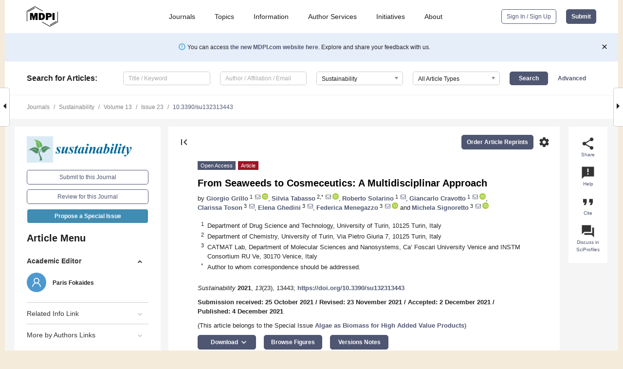

--- FILE ---
content_type: text/html; charset=UTF-8
request_url: https://www.mdpi.com/2071-1050/13/23/13443
body_size: 82442
content:


<!DOCTYPE html>
<html lang="en" xmlns:og="http://ogp.me/ns#" xmlns:fb="https://www.facebook.com/2008/fbml">
    <head>
        <meta charset="utf-8">
        <meta http-equiv="X-UA-Compatible" content="IE=edge,chrome=1">
        <meta content="mdpi" name="sso-service" />
                             <meta content="width=device-width, initial-scale=1.0" name="viewport" />        
                <title>From Seaweeds to Cosmeceutics: A Multidisciplinar Approach</title><link rel="stylesheet" href="https://pub.mdpi-res.com/assets/css/font-awesome.min.css?eb190a3a77e5e1ee?1769695330">
        <link rel="stylesheet" href="https://pub.mdpi-res.com/assets/css/jquery.multiselect.css?f56c135cbf4d1483?1769695330">
        <link rel="stylesheet" href="https://pub.mdpi-res.com/assets/css/chosen.min.css?d7ca5ca9441ef9e1?1769695330">

                    <link rel="stylesheet" href="https://pub.mdpi-res.com/assets/css/main2.css?811c15039ec4533e?1769695330">
        
                <link rel="mask-icon" href="https://pub.mdpi-res.com/img/mask-icon-128.svg?c1c7eca266cd7013?1769695330" color="#4f5671">
        <link rel="apple-touch-icon" sizes="180x180" href="https://pub.mdpi-res.com/icon/apple-touch-icon-180x180.png?1769695330">
        <link rel="apple-touch-icon" sizes="152x152" href="https://pub.mdpi-res.com/icon/apple-touch-icon-152x152.png?1769695330">
        <link rel="apple-touch-icon" sizes="144x144" href="https://pub.mdpi-res.com/icon/apple-touch-icon-144x144.png?1769695330">
        <link rel="apple-touch-icon" sizes="120x120" href="https://pub.mdpi-res.com/icon/apple-touch-icon-120x120.png?1769695330">
        <link rel="apple-touch-icon" sizes="114x114" href="https://pub.mdpi-res.com/icon/apple-touch-icon-114x114.png?1769695330">
        <link rel="apple-touch-icon" sizes="76x76"   href="https://pub.mdpi-res.com/icon/apple-touch-icon-76x76.png?1769695330">
        <link rel="apple-touch-icon" sizes="72x72"   href="https://pub.mdpi-res.com/icon/apple-touch-icon-72x72.png?1769695330">
        <link rel="apple-touch-icon" sizes="57x57"   href="https://pub.mdpi-res.com/icon/apple-touch-icon-57x57.png?1769695330">
        <link rel="apple-touch-icon"                 href="https://pub.mdpi-res.com/icon/apple-touch-icon-57x57.png?1769695330">
        <link rel="apple-touch-icon-precomposed"     href="https://pub.mdpi-res.com/icon/apple-touch-icon-57x57.png?1769695330">
                        <link rel="manifest" href="/manifest.json">
        <meta name="theme-color" content="#ffffff">
        <meta name="application-name" content="&nbsp;"/>

            <link rel="apple-touch-startup-image" href="https://pub.mdpi-res.com/img/journals/sustainability-logo-sq.png?9449659c41a51538">
    <link rel="apple-touch-icon" href="https://pub.mdpi-res.com/img/journals/sustainability-logo-sq.png?9449659c41a51538">
    <meta name="msapplication-TileImage" content="https://pub.mdpi-res.com/img/journals/sustainability-logo-sq.png?9449659c41a51538">

            <link rel="stylesheet" href="https://pub.mdpi-res.com/assets/css/jquery-ui-1.10.4.custom.min.css?80647d88647bf347?1769695330">
    <link rel="stylesheet" href="https://pub.mdpi-res.com/assets/css/magnific-popup.min.css?04d343e036f8eecd?1769695330">
    <link rel="stylesheet" href="https://pub.mdpi-res.com/assets/css/xml2html/article-html.css?b5ed6c65b8b7ceb9?1769695330">
            
    <style>

h2, #abstract .related_suggestion_title {
    }

.batch_articles a {
    color: #000;
}

    a, .batch_articles .authors a, a:focus, a:hover, a:active, .batch_articles a:focus, .batch_articles a:hover, li.side-menu-li a {
            }

    span.label a {
        color: #fff;
    }

    #main-content a.title-link:hover,
    #main-content a.title-link:focus,
    #main-content div.generic-item a.title-link:hover,
    #main-content div.generic-item a.title-link:focus {
            }

    #main-content #middle-column .generic-item.article-item a.title-link:hover,
    #main-content #middle-column .generic-item.article-item a.title-link:focus {
            }

    .art-authors a.toEncode {
        color: #333;
        font-weight: 700;
    }

    #main-content #middle-column ul li::before {
            }

    .accordion-navigation.active a.accordion__title,
    .accordion-navigation.active a.accordion__title::after {
            }

    .accordion-navigation li:hover::before,
    .accordion-navigation li:hover a,
    .accordion-navigation li:focus a {
            }

    .relative-size-container .relative-size-image .relative-size {
            }

    .middle-column__help__fixed a:hover i,
            }

    input[type="checkbox"]:checked:after {
            }

    input[type="checkbox"]:not(:disabled):hover:before {
            }

    #main-content .bolded-text {
            }


#main-content .hypothesis-count-container {
    }

#main-content .hypothesis-count-container:before {
    }

.full-size-menu ul li.menu-item .dropdown-wrapper {
    }

.full-size-menu ul li.menu-item > a.open::after {
    }

#title-story .title-story-orbit .orbit-caption {
    #background: url('/img/design/000000_background.png') !important;
    background: url('/img/design/ffffff_background.png') !important;
    color: rgb(51, 51, 51) !important;
}

#main-content .content__container__orbit {
    background-color: #000 !important;
}

#main-content .content__container__journal {
        color: #fff;
}

.html-article-menu .row span {
    }

.html-article-menu .row span.active {
    }

.accordion-navigation__journal .side-menu-li.active::before,
.accordion-navigation__journal .side-menu-li.active a {
    color: rgba(0,102,153,0.75) !important;
    font-weight: 700;
}

.accordion-navigation__journal .side-menu-li:hover::before ,
.accordion-navigation__journal .side-menu-li:hover a {
    color: rgba(0,102,153,0.75) !important;
    }

.side-menu-ul li.active a, .side-menu-ul li.active, .side-menu-ul li.active::before {
    color: rgba(0,102,153,0.75) !important;
}

.side-menu-ul li.active a {
    }

.result-selected, .active-result.highlighted, .active-result:hover,
.result-selected, .active-result.highlighted, .active-result:focus {
        }

.search-container.search-container__default-scheme {
    }

nav.tab-bar .open-small-search.active:after {
    }

.search-container.search-container__default-scheme .custom-accordion-for-small-screen-link::after {
    color: #fff;
}

@media only screen and (max-width: 50em) {
    #main-content .content__container.journal-info {
        color: #fff;
            }

    #main-content .content__container.journal-info a {
        color: #fff;
    }
} 

.button.button--color {
        }

.button.button--color:hover,
.button.button--color:focus {
            }

.button.button--color-journal {
    position: relative;
    background-color: rgba(0,102,153,0.75);
    border-color: #fff;
    color: #fff !important;
}

.button.button--color-journal:hover::before {
    content: '';
    position: absolute;
    top: 0;
    left: 0;
    height: 100%;
    width: 100%;
    background-color: #ffffff;
    opacity: 0.2;
}

.button.button--color-journal:visited,
.button.button--color-journal:hover,
.button.button--color-journal:focus {
    background-color: rgba(0,102,153,0.75);
    border-color: #fff;
    color: #fff !important;
}

.button.button--color path {
    }

.button.button--color:hover path {
    fill: #fff;
}

#main-content #search-refinements .ui-slider-horizontal .ui-slider-range {
    }

.breadcrumb__element:last-of-type a {
    }

#main-header {
    }

#full-size-menu .top-bar, #full-size-menu li.menu-item span.user-email {
    }

.top-bar-section li:not(.has-form) a:not(.button) {
    }

#full-size-menu li.menu-item .dropdown-wrapper li a:hover {
    }

#full-size-menu li.menu-item a:hover, #full-size-menu li.menu.item a:focus, nav.tab-bar a:hover {
    }
#full-size-menu li.menu.item a:active, #full-size-menu li.menu.item a.active {
    }

#full-size-menu li.menu-item a.open-mega-menu.active, #full-size-menu li.menu-item div.mega-menu, a.open-mega-menu.active {
        }

#full-size-menu li.menu-item div.mega-menu li, #full-size-menu li.menu-item div.mega-menu a {
            border-color: #9a9a9a;
}

div.type-section h2 {
                font-size: 20px;
    line-height: 26px;
    font-weight: 300;
}

div.type-section h3 {
    margin-left: 15px;
    margin-bottom: 0px;
    font-weight: 300;
}

.journal-tabs .tab-title.active a {
            }

</style>
    <link rel="stylesheet" href="https://pub.mdpi-res.com/assets/css/slick.css?f38b2db10e01b157?1769695330">

                
    <meta name="title" content="From Seaweeds to Cosmeceutics: A Multidisciplinar Approach">
    <meta name="description" content="Macroalgae are widespread on the coasts of all the globe and lead to a negative ecological impact, requiring expensive remediations. Therefore, the valorization of invasive seaweed as a renewable source of bioactive products could represent a valid solution. In this context, three algal biomasses, belonging to brown, green, and red families (Sargassum muticum, Ulva lactuca, Solieria filiformis), collected in the venetian Laguna, were investigated as a source of active compounds for the formulation of cosmeceutics. Microwave (MW) and ultrasound (US) were applied to enhance the algae extraction by means of a hydroalcoholic solution. According to total phenolic content (TPC) evaluation, MW demonstrated the best performing outcomes, resulting in 19.77, 22.02, and 16.94 mgGAE/gExtr (30 min at 90 &deg;C) for brown, green, and red algae, respectively. Antioxidant activity was tested as well, showing comparable trends (49.19, 26.24, and 3.02 mmolTrolox eq./gExtr for brown, green, and red algae, respectively). Due to natural algae predisposition to absorb contaminants, the metal content analysis helped to screen the applicability of these extracts, identifying Ulva lactuca as the most suitable source of antioxidants for cosmetic formulations. This MW extract was then adopted to formulate two different preparations, namely a gel and an emulsion. Thermal and mechanical tests confirmed the stability of each formulation, together with neutral organoleptic characteristics. Finally, the actives release was investigated by means of a tape stripping essay, showing an efficient controlled release for gel formulation, even after 7 h of test. The produced cosmeceutics merged non-conventional extraction technologies with formulation expertise, offering a valuable alternative to solve the macroalgae disposal issue." >
    <link rel="image_src" href="https://pub.mdpi-res.com/img/journals/sustainability-logo.png?9449659c41a51538" >
    <meta name="dc.title" content="From Seaweeds to Cosmeceutics: A Multidisciplinar Approach">

    <meta name="dc.creator" content="Giorgio Grillo">
    <meta name="dc.creator" content="Silvia Tabasso">
    <meta name="dc.creator" content="Roberto Solarino">
    <meta name="dc.creator" content="Giancarlo Cravotto">
    <meta name="dc.creator" content="Clarissa Toson">
    <meta name="dc.creator" content="Elena Ghedini">
    <meta name="dc.creator" content="Federica Menegazzo">
    <meta name="dc.creator" content="Michela Signoretto">
    
    <meta name="dc.type" content="Article">
    <meta name="dc.source" content="Sustainability 2021, Vol. 13, Page 13443">
    <meta name="dc.date" content="2021-12-04">
    <meta name ="dc.identifier" content="10.3390/su132313443">
    
    <meta name="dc.publisher" content="Multidisciplinary Digital Publishing Institute">
    <meta name="dc.rights" content="http://creativecommons.org/licenses/by/3.0/">
    <meta name="dc.format" content="application/pdf" >
    <meta name="dc.language" content="en" >
    <meta name="dc.description" content="Macroalgae are widespread on the coasts of all the globe and lead to a negative ecological impact, requiring expensive remediations. Therefore, the valorization of invasive seaweed as a renewable source of bioactive products could represent a valid solution. In this context, three algal biomasses, belonging to brown, green, and red families (Sargassum muticum, Ulva lactuca, Solieria filiformis), collected in the venetian Laguna, were investigated as a source of active compounds for the formulation of cosmeceutics. Microwave (MW) and ultrasound (US) were applied to enhance the algae extraction by means of a hydroalcoholic solution. According to total phenolic content (TPC) evaluation, MW demonstrated the best performing outcomes, resulting in 19.77, 22.02, and 16.94 mgGAE/gExtr (30 min at 90 &deg;C) for brown, green, and red algae, respectively. Antioxidant activity was tested as well, showing comparable trends (49.19, 26.24, and 3.02 mmolTrolox eq./gExtr for brown, green, and red algae, respectively). Due to natural algae predisposition to absorb contaminants, the metal content analysis helped to screen the applicability of these extracts, identifying Ulva lactuca as the most suitable source of antioxidants for cosmetic formulations. This MW extract was then adopted to formulate two different preparations, namely a gel and an emulsion. Thermal and mechanical tests confirmed the stability of each formulation, together with neutral organoleptic characteristics. Finally, the actives release was investigated by means of a tape stripping essay, showing an efficient controlled release for gel formulation, even after 7 h of test. The produced cosmeceutics merged non-conventional extraction technologies with formulation expertise, offering a valuable alternative to solve the macroalgae disposal issue." >

    <meta name="dc.subject" content="macroalgae" >
    <meta name="dc.subject" content="microwaves" >
    <meta name="dc.subject" content="dermo-cosmetic formulation" >
    <meta name="dc.subject" content="polyphenols" >
    <meta name="dc.subject" content="antioxidant activity" >
    <meta name="dc.subject" content="controlled release" >
    
    <meta name ="prism.issn" content="2071-1050">
    <meta name ="prism.publicationName" content="Sustainability">
    <meta name ="prism.publicationDate" content="2021-12-04">
    <meta name ="prism.section" content="Article" >

            <meta name ="prism.volume" content="13">
        <meta name ="prism.number" content="23">
        <meta name ="prism.startingPage" content="13443" >

            
    <meta name="citation_issn" content="2071-1050">
    <meta name="citation_journal_title" content="Sustainability">
    <meta name="citation_publisher" content="Multidisciplinary Digital Publishing Institute">
    <meta name="citation_title" content="From Seaweeds to Cosmeceutics: A Multidisciplinar Approach">
    <meta name="citation_publication_date" content="2021/1">
    <meta name="citation_online_date" content="2021/12/04">

            <meta name="citation_volume" content="13">
        <meta name="citation_issue" content="23">
        <meta name="citation_firstpage" content="13443">

            
    <meta name="citation_author" content="Grillo, Giorgio">
    <meta name="citation_author" content="Tabasso, Silvia">
    <meta name="citation_author" content="Solarino, Roberto">
    <meta name="citation_author" content="Cravotto, Giancarlo">
    <meta name="citation_author" content="Toson, Clarissa">
    <meta name="citation_author" content="Ghedini, Elena">
    <meta name="citation_author" content="Menegazzo, Federica">
    <meta name="citation_author" content="Signoretto, Michela">
    
    <meta name="citation_doi" content="10.3390/su132313443">
    
    <meta name="citation_id" content="mdpi-su132313443">
    <meta name="citation_abstract_html_url" content="https://www.mdpi.com/2071-1050/13/23/13443">

    <meta name="citation_pdf_url" content="https://www.mdpi.com/2071-1050/13/23/13443/pdf?version=1638865278">
    <link rel="alternate" type="application/pdf" title="PDF Full-Text" href="https://www.mdpi.com/2071-1050/13/23/13443/pdf?version=1638865278">
    <meta name="fulltext_pdf" content="https://www.mdpi.com/2071-1050/13/23/13443/pdf?version=1638865278">
    
    <meta name="citation_fulltext_html_url" content="https://www.mdpi.com/2071-1050/13/23/13443/htm">
    <link rel="alternate" type="text/html" title="HTML Full-Text" href="https://www.mdpi.com/2071-1050/13/23/13443/htm">
    <meta name="fulltext_html" content="https://www.mdpi.com/2071-1050/13/23/13443/htm">
    
    <link rel="alternate" type="text/xml" title="XML Full-Text" href="https://www.mdpi.com/2071-1050/13/23/13443/xml">
    <meta name="fulltext_xml" content="https://www.mdpi.com/2071-1050/13/23/13443/xml">
    <meta name="citation_xml_url" content="https://www.mdpi.com/2071-1050/13/23/13443/xml">
    
    <meta name="twitter:card" content="summary" />
    <meta name="twitter:site" content="@MDPIOpenAccess" />
    <meta name="twitter:image" content="https://pub.mdpi-res.com/img/journals/sustainability-logo-social.png?9449659c41a51538" />

    <meta property="fb:app_id" content="131189377574"/>
    <meta property="og:site_name" content="MDPI"/>
    <meta property="og:type" content="article"/>
    <meta property="og:url" content="https://www.mdpi.com/2071-1050/13/23/13443" />
    <meta property="og:title" content="From Seaweeds to Cosmeceutics: A Multidisciplinar Approach" />
    <meta property="og:description" content="Macroalgae are widespread on the coasts of all the globe and lead to a negative ecological impact, requiring expensive remediations. Therefore, the valorization of invasive seaweed as a renewable source of bioactive products could represent a valid solution. In this context, three algal biomasses, belonging to brown, green, and red families (Sargassum muticum, Ulva lactuca, Solieria filiformis), collected in the venetian Laguna, were investigated as a source of active compounds for the formulation of cosmeceutics. Microwave (MW) and ultrasound (US) were applied to enhance the algae extraction by means of a hydroalcoholic solution. According to total phenolic content (TPC) evaluation, MW demonstrated the best performing outcomes, resulting in 19.77, 22.02, and 16.94 mgGAE/gExtr (30 min at 90 &deg;C) for brown, green, and red algae, respectively. Antioxidant activity was tested as well, showing comparable trends (49.19, 26.24, and 3.02 mmolTrolox eq./gExtr for brown, green, and red algae, respectively). Due to natural algae predisposition to absorb contaminants, the metal content analysis helped to screen the applicability of these extracts, identifying Ulva lactuca as the most suitable source of antioxidants for cosmetic formulations. This MW extract was then adopted to formulate two different preparations, namely a gel and an emulsion. Thermal and mechanical tests confirmed the stability of each formulation, together with neutral organoleptic characteristics. Finally, the actives release was investigated by means of a tape stripping essay, showing an efficient controlled release for gel formulation, even after 7 h of test. The produced cosmeceutics merged non-conventional extraction technologies with formulation expertise, offering a valuable alternative to solve the macroalgae disposal issue." />
    <meta property="og:image" content="https://pub.mdpi-res.com/sustainability/sustainability-13-13443/article_deploy/html/images/sustainability-13-13443-ag-550.jpg?1638945469" />
                <link rel="alternate" type="application/rss+xml" title="MDPI Publishing - Latest articles" href="https://www.mdpi.com/rss">
                
        <meta name="google-site-verification" content="PxTlsg7z2S00aHroktQd57fxygEjMiNHydKn3txhvwY">
        <meta name="facebook-domain-verification" content="mcoq8dtq6sb2hf7z29j8w515jjoof7" />

                <script id="usercentrics-cmp" src="https://web.cmp.usercentrics.eu/ui/loader.js" data-ruleset-id="PbAnaGk92sB5Cc" async></script>
        
        <!--[if lt IE 9]>
            <script>var browserIe8 = true;</script>
            <link rel="stylesheet" href="https://pub.mdpi-res.com/assets/css/ie8foundationfix.css?50273beac949cbf0?1769695330">
            <script src="//html5shiv.googlecode.com/svn/trunk/html5.js"></script>
            <script src="//cdnjs.cloudflare.com/ajax/libs/html5shiv/3.6.2/html5shiv.js"></script>
            <script src="//s3.amazonaws.com/nwapi/nwmatcher/nwmatcher-1.2.5-min.js"></script>
            <script src="//html5base.googlecode.com/svn-history/r38/trunk/js/selectivizr-1.0.3b.js"></script>
            <script src="//cdnjs.cloudflare.com/ajax/libs/respond.js/1.1.0/respond.min.js"></script>
            <script src="https://pub.mdpi-res.com/assets/js/ie8/ie8patch.js?9e1d3c689a0471df?1769695330"></script>
            <script src="https://pub.mdpi-res.com/assets/js/ie8/rem.min.js?94b62787dcd6d2f2?1769695330"></script>            
                                                        <![endif]-->

                    <script>
                window.dataLayer = window.dataLayer || [];
                function gtag() { dataLayer.push(arguments); }
                gtag('consent', 'default', {
                    'ad_user_data': 'denied',
                    'ad_personalization': 'denied',
                    'ad_storage': 'denied',
                    'analytics_storage': 'denied',
                    'wait_for_update': 500,
                });
                dataLayer.push({'gtm.start': new Date().getTime(), 'event': 'gtm.js'});

                            </script>

            <script>
                (function(w,d,s,l,i){w[l]=w[l]||[];w[l].push({'gtm.start':
                new Date().getTime(),event:'gtm.js'});var f=d.getElementsByTagName(s)[0],
                j=d.createElement(s),dl=l!='dataLayer'?'&l='+l:'';j.async=true;j.src=
                'https://www.googletagmanager.com/gtm.js?id='+i+dl;f.parentNode.insertBefore(j,f);
                })(window,document,'script','dataLayer','GTM-WPK7SW5');
            </script>

                        
                              <script>!function(e){var n="https://s.go-mpulse.net/boomerang/";if("True"=="True")e.BOOMR_config=e.BOOMR_config||{},e.BOOMR_config.PageParams=e.BOOMR_config.PageParams||{},e.BOOMR_config.PageParams.pci=!0,n="https://s2.go-mpulse.net/boomerang/";if(window.BOOMR_API_key="4MGA4-E5JH8-79LAG-STF7X-79Z92",function(){function e(){if(!o){var e=document.createElement("script");e.id="boomr-scr-as",e.src=window.BOOMR.url,e.async=!0,i.parentNode.appendChild(e),o=!0}}function t(e){o=!0;var n,t,a,r,d=document,O=window;if(window.BOOMR.snippetMethod=e?"if":"i",t=function(e,n){var t=d.createElement("script");t.id=n||"boomr-if-as",t.src=window.BOOMR.url,BOOMR_lstart=(new Date).getTime(),e=e||d.body,e.appendChild(t)},!window.addEventListener&&window.attachEvent&&navigator.userAgent.match(/MSIE [67]\./))return window.BOOMR.snippetMethod="s",void t(i.parentNode,"boomr-async");a=document.createElement("IFRAME"),a.src="about:blank",a.title="",a.role="presentation",a.loading="eager",r=(a.frameElement||a).style,r.width=0,r.height=0,r.border=0,r.display="none",i.parentNode.appendChild(a);try{O=a.contentWindow,d=O.document.open()}catch(_){n=document.domain,a.src="javascript:var d=document.open();d.domain='"+n+"';void(0);",O=a.contentWindow,d=O.document.open()}if(n)d._boomrl=function(){this.domain=n,t()},d.write("<bo"+"dy onload='document._boomrl();'>");else if(O._boomrl=function(){t()},O.addEventListener)O.addEventListener("load",O._boomrl,!1);else if(O.attachEvent)O.attachEvent("onload",O._boomrl);d.close()}function a(e){window.BOOMR_onload=e&&e.timeStamp||(new Date).getTime()}if(!window.BOOMR||!window.BOOMR.version&&!window.BOOMR.snippetExecuted){window.BOOMR=window.BOOMR||{},window.BOOMR.snippetStart=(new Date).getTime(),window.BOOMR.snippetExecuted=!0,window.BOOMR.snippetVersion=12,window.BOOMR.url=n+"4MGA4-E5JH8-79LAG-STF7X-79Z92";var i=document.currentScript||document.getElementsByTagName("script")[0],o=!1,r=document.createElement("link");if(r.relList&&"function"==typeof r.relList.supports&&r.relList.supports("preload")&&"as"in r)window.BOOMR.snippetMethod="p",r.href=window.BOOMR.url,r.rel="preload",r.as="script",r.addEventListener("load",e),r.addEventListener("error",function(){t(!0)}),setTimeout(function(){if(!o)t(!0)},3e3),BOOMR_lstart=(new Date).getTime(),i.parentNode.appendChild(r);else t(!1);if(window.addEventListener)window.addEventListener("load",a,!1);else if(window.attachEvent)window.attachEvent("onload",a)}}(),"".length>0)if(e&&"performance"in e&&e.performance&&"function"==typeof e.performance.setResourceTimingBufferSize)e.performance.setResourceTimingBufferSize();!function(){if(BOOMR=e.BOOMR||{},BOOMR.plugins=BOOMR.plugins||{},!BOOMR.plugins.AK){var n=""=="true"?1:0,t="",a="cj26x3ixzvmy62l37wuq-f-1ee816867-clientnsv4-s.akamaihd.net",i="false"=="true"?2:1,o={"ak.v":"39","ak.cp":"1774948","ak.ai":parseInt("1155516",10),"ak.ol":"0","ak.cr":8,"ak.ipv":4,"ak.proto":"h2","ak.rid":"5ef41f3","ak.r":38938,"ak.a2":n,"ak.m":"dscb","ak.n":"essl","ak.bpcip":"18.117.235.0","ak.cport":33826,"ak.gh":"23.55.170.143","ak.quicv":"","ak.tlsv":"tls1.3","ak.0rtt":"","ak.0rtt.ed":"","ak.csrc":"-","ak.acc":"","ak.t":"1769733545","ak.ak":"hOBiQwZUYzCg5VSAfCLimQ==qYN7AAftEzDMnT2WDxzQb+R88lT3xX7S93GxHnfj52BqY/7GsuPCqNAEnpFXcPXLC0sDk3Ebsw6y791qMcfccBC65FAvR8tin3Awj03MytuYfs9CwuR8HztqVzvf4RUpUQJSZsi07JPcrGX/XzQQdiFPK2GCNY42l70MqynJFS1yzyMsz49F9bCLXVvnfn5wVQ9Nkm/+9dCZmCk5r5C4UI/e45aTtbi4OspyY/5+ulV/s6wXQzhzx6QVNbhDu1NiFAWnM1gAWiUo6Z6n9YQn3wwlE1BcRgHO9Pcw1cFzfkkA5oHnMyqagYSmffz9jFofEx9UArU/Sa/OMsTNWBmyZoJYeioJej/JdJ8dn8t6IKbzJU2YgfTygiZUbLILseMUJV8elhJKypGrPg5tDAKrIG/9SFZ7Kvu0fQ7Mgj/jZvE=","ak.pv":"21","ak.dpoabenc":"","ak.tf":i};if(""!==t)o["ak.ruds"]=t;var r={i:!1,av:function(n){var t="http.initiator";if(n&&(!n[t]||"spa_hard"===n[t]))o["ak.feo"]=void 0!==e.aFeoApplied?1:0,BOOMR.addVar(o)},rv:function(){var e=["ak.bpcip","ak.cport","ak.cr","ak.csrc","ak.gh","ak.ipv","ak.m","ak.n","ak.ol","ak.proto","ak.quicv","ak.tlsv","ak.0rtt","ak.0rtt.ed","ak.r","ak.acc","ak.t","ak.tf"];BOOMR.removeVar(e)}};BOOMR.plugins.AK={akVars:o,akDNSPreFetchDomain:a,init:function(){if(!r.i){var e=BOOMR.subscribe;e("before_beacon",r.av,null,null),e("onbeacon",r.rv,null,null),r.i=!0}return this},is_complete:function(){return!0}}}}()}(window);</script></head>

    <body>
         
                		        	        		        	
		<div class="direction direction_right" id="small_right" style="border-right-width: 0px; padding:0;">
        <i class="fa fa-caret-right fa-2x"></i>
    </div>

	<div class="big_direction direction_right" id="big_right" style="border-right-width: 0px;">
				<div style="text-align: right;">
									Next Article in Journal<br>
				<div><a href="/2071-1050/13/23/13441">Quality Study on Vehicle Heat Ventilation and Air Conditioning Failure</a></div>
					 		 		 	</div>
	</div>
	
		<div class="direction" id="small_left" style="border-left-width: 0px">
        <i class="fa fa-caret-left fa-2x"></i>
    </div>
	<div class="big_direction" id="big_left" style="border-left-width: 0px;">
				<div>
									Previous Article in Journal<br>
				<div><a href="/2071-1050/13/23/13439">Safety Concerns and Travel Behavior of Generation Z: Case Study from the Czech Republic</a></div>
					 			 		Previous Article in Special Issue<br>
		 		<div><a href="/2071-1050/13/18/10479">A Review on the Efficient Catalysts for Algae Transesterification to Biodiesel</a></div>
		 			 	 	</div>
	</div>
	    <div style="clear: both;"></div>

                    
<div id="menuModal" class="reveal-modal reveal-modal-new reveal-modal-menu" aria-hidden="true" data-reveal role="dialog">
    <div class="menu-container">
        <div class="UI_NavMenu">
            


<div class="content__container " >
    <div class="custom-accordion-for-small-screen-link " >
                            <h2>Journals</h2>
                    </div>

    <div class="target-item custom-accordion-for-small-screen-content show-for-medium-up">
                            <div class="menu-container__links">
                        <div style="width: 100%; float: left;">
                            <a href="/about/journals">Active Journals</a>
                            <a href="/about/journalfinder">Find a Journal</a>
                            <a href="/about/journals/proposal">Journal Proposal</a>
                            <a href="/about/proceedings">Proceedings Series</a>
                        </div>
                    </div>
                    </div>
</div>

            <a href="/topics">
                <h2>Topics</h2>
            </a>

            


<div class="content__container " >
    <div class="custom-accordion-for-small-screen-link " >
                            <h2>Information</h2>
                    </div>

    <div class="target-item custom-accordion-for-small-screen-content show-for-medium-up">
                            <div class="menu-container__links">
                        <div style="width: 100%; max-width: 200px; float: left;">
                            <a href="/authors">For Authors</a>
                            <a href="/reviewers">For Reviewers</a>
                            <a href="/editors">For Editors</a>
                            <a href="/librarians">For Librarians</a>
                            <a href="/publishing_services">For Publishers</a>
                            <a href="/societies">For Societies</a>
                            <a href="/conference_organizers">For Conference Organizers</a>
                        </div>
                        <div style="width: 100%; max-width: 250px; float: left;">
                            <a href="/openaccess">Open Access Policy</a>
                            <a href="/ioap">Institutional Open Access Program</a>
                            <a href="/special_issues_guidelines">Special Issues Guidelines</a>
                            <a href="/editorial_process">Editorial Process</a>
                            <a href="/ethics">Research and Publication Ethics</a>
                            <a href="/apc">Article Processing Charges</a>
                            <a href="/awards">Awards</a>
                            <a href="/testimonials">Testimonials</a>
                        </div>
                    </div>
                    </div>
</div>

            <a href="/authors/english">
                <h2>Author Services</h2>
            </a>

            


<div class="content__container " >
    <div class="custom-accordion-for-small-screen-link " >
                            <h2>Initiatives</h2>
                    </div>

    <div class="target-item custom-accordion-for-small-screen-content show-for-medium-up">
                            <div class="menu-container__links">
                        <div style="width: 100%; float: left;">
                            <a href="https://sciforum.net" target="_blank" rel="noopener noreferrer">Sciforum</a>
                            <a href="https://www.mdpi.com/books" target="_blank" rel="noopener noreferrer">MDPI Books</a>
                            <a href="https://www.preprints.org" target="_blank" rel="noopener noreferrer">Preprints.org</a>
                            <a href="https://www.scilit.com" target="_blank" rel="noopener noreferrer">Scilit</a>
                            <a href="https://sciprofiles.com" target="_blank" rel="noopener noreferrer">SciProfiles</a>
                            <a href="https://encyclopedia.pub" target="_blank" rel="noopener noreferrer">Encyclopedia</a>
                            <a href="https://jams.pub" target="_blank" rel="noopener noreferrer">JAMS</a>
                            <a href="/about/proceedings">Proceedings Series</a>
                        </div>
                    </div>
                    </div>
</div>

            


<div class="content__container " >
    <div class="custom-accordion-for-small-screen-link " >
                            <h2>About</h2>
                    </div>

    <div class="target-item custom-accordion-for-small-screen-content show-for-medium-up">
                            <div class="menu-container__links">
                        <div style="width: 100%; float: left;">
                            <a href="/about">Overview</a>
                            <a href="/about/contact">Contact</a>
                            <a href="https://careers.mdpi.com" target="_blank" rel="noopener noreferrer">Careers</a>
                            <a href="/about/announcements">News</a>
                            <a href="/about/press">Press</a>
                            <a href="http://blog.mdpi.com/" target="_blank" rel="noopener noreferrer">Blog</a>
                        </div>
                    </div>
                    </div>
</div>
        </div>

        <div class="menu-container__buttons">
                            <a class="button UA_SignInUpButton" href="/user/login">Sign In / Sign Up</a>
                    </div>
    </div>
</div>

                
<div id="captchaModal" class="reveal-modal reveal-modal-new reveal-modal-new--small" data-reveal aria-label="Captcha" aria-hidden="true" role="dialog"></div>
        
<div id="actionDisabledModal" class="reveal-modal" data-reveal aria-labelledby="actionDisableModalTitle" aria-hidden="true" role="dialog" style="width: 300px;">
    <h2 id="actionDisableModalTitle">Notice</h2>
    <form action="/email/captcha" method="post" id="emailCaptchaForm">
        <div class="row">
            <div id="js-action-disabled-modal-text" class="small-12 columns">
            </div>
            
            <div id="js-action-disabled-modal-submit" class="small-12 columns" style="margin-top: 10px; display: none;">
                You can make submissions to other journals 
                <a href="https://susy.mdpi.com/user/manuscripts/upload">here</a>.
            </div>
        </div>
    </form>
    <a class="close-reveal-modal" aria-label="Close">
        <i class="material-icons">clear</i>
    </a>
</div>
        
<div id="rssNotificationModal" class="reveal-modal reveal-modal-new" data-reveal aria-labelledby="rssNotificationModalTitle" aria-hidden="true" role="dialog">
    <div class="row">
        <div class="small-12 columns">
            <h2 id="rssNotificationModalTitle">Notice</h2>
            <p>
                You are accessing a machine-readable page. In order to be human-readable, please install an RSS reader.
            </p>
        </div>
    </div>
    <div class="row">
        <div class="small-12 columns">
            <a class="button button--color js-rss-notification-confirm">Continue</a>
            <a class="button button--grey" onclick="$(this).closest('.reveal-modal').find('.close-reveal-modal').click(); return false;">Cancel</a>
        </div>
    </div>
    <a class="close-reveal-modal" aria-label="Close">
        <i class="material-icons">clear</i>
    </a>
</div>
        
<div id="drop-article-label-openaccess" class="f-dropdown medium" data-dropdown-content aria-hidden="true" tabindex="-1">
    <p>
        All articles published by MDPI are made immediately available worldwide under an open access license. No special 
        permission is required to reuse all or part of the article published by MDPI, including figures and tables. For 
        articles published under an open access Creative Common CC BY license, any part of the article may be reused without 
        permission provided that the original article is clearly cited. For more information, please refer to
        <a href="https://www.mdpi.com/openaccess">https://www.mdpi.com/openaccess</a>.
    </p>
</div>

<div id="drop-article-label-feature" class="f-dropdown medium" data-dropdown-content aria-hidden="true" tabindex="-1">
    <p>
        Feature papers represent the most advanced research with significant potential for high impact in the field. A Feature 
        Paper should be a substantial original Article that involves several techniques or approaches, provides an outlook for 
        future research directions and describes possible research applications.
    </p>

    <p>
        Feature papers are submitted upon individual invitation or recommendation by the scientific editors and must receive 
        positive feedback from the reviewers.
    </p>
</div>

<div id="drop-article-label-choice" class="f-dropdown medium" data-dropdown-content aria-hidden="true" tabindex="-1">
    <p>
        Editor’s Choice articles are based on recommendations by the scientific editors of MDPI journals from around the world. 
        Editors select a small number of articles recently published in the journal that they believe will be particularly 
        interesting to readers, or important in the respective research area. The aim is to provide a snapshot of some of the 
        most exciting work published in the various research areas of the journal.

        <div style="margin-top: -10px;">
            <div id="drop-article-label-choice-journal-link" style="display: none; margin-top: -10px; padding-top: 10px;">
            </div>
        </div>
    </p>
</div>

<div id="drop-article-label-resubmission" class="f-dropdown medium" data-dropdown-content aria-hidden="true" tabindex="-1">
    <p>
        Original Submission Date Received: <span id="drop-article-label-resubmission-date"></span>.
    </p>
</div>

                <div id="container">
                        
                <noscript>
                    <div id="no-javascript">
                        You seem to have javascript disabled. Please note that many of the page functionalities won't work as expected without javascript enabled.
                    </div>
                </noscript>

                <div class="fixed">
                    <nav class="tab-bar show-for-medium-down">
                        <div class="row full-width collapse">
                            <div class="medium-3 small-4 columns">
                                <a href="/">
                                    <img class="full-size-menu__mdpi-logo" src="https://pub.mdpi-res.com/img/design/mdpi-pub-logo-black-small1.svg?da3a8dcae975a41c?1769695330" style="width: 64px;" title="MDPI Open Access Journals">
                                </a>
                            </div>
                            <div class="medium-3 small-4 columns right-aligned">
                                <div class="show-for-medium-down">
                                    <a href="#" style="display: none;">
                                        <i class="material-icons" onclick="$('#menuModal').foundation('reveal', 'close'); return false;">clear</i>
                                    </a>

                                    <a class="js-toggle-desktop-layout-link" title="Toggle desktop layout" style="display: none;" href="/toggle_desktop_layout_cookie">
                                        <i class="material-icons">zoom_out_map</i>
                                    </a>

                                                                            <a href="#" class="js-open-small-search open-small-search">
                                            <i class="material-icons show-for-small only">search</i>
                                        </a>
                                    
                                    <a title="MDPI main page" class="js-open-menu" data-reveal-id="menuModal" href="#">
                                        <i class="material-icons">menu</i>
                                    </a>
                                </div>
                            </div>
                        </div>
                    </nav>                       	
                </div>
                
                <section class="main-section">
                    <header>
                        <div class="full-size-menu show-for-large-up">
                             
                                <div class="row full-width">
                                                                        <div class="large-1 columns">
                                        <a href="/">
                                            <img class="full-size-menu__mdpi-logo" src="https://pub.mdpi-res.com/img/design/mdpi-pub-logo-black-small1.svg?da3a8dcae975a41c?1769695330" title="MDPI Open Access Journals">
                                        </a>
                                    </div>

                                                                        <div class="large-8 columns text-right UI_NavMenu">
                                        <ul>
                                            <li class="menu-item"> 
                                                <a href="/about/journals" data-dropdown="journals-dropdown" aria-controls="journals-dropdown" aria-expanded="false" data-options="is_hover: true; hover_timeout: 200">Journals</a>

                                                <ul id="journals-dropdown" class="f-dropdown dropdown-wrapper dropdown-wrapper__small" data-dropdown-content aria-hidden="true" tabindex="-1">
                                                    <li>
                                                        <div class="row">
                                                            <div class="small-12 columns">
                                                                <ul>
                                                                    <li>
                                                                        <a href="/about/journals">
                                                                            Active Journals
                                                                        </a>
                                                                    </li>
                                                                    <li>
                                                                        <a href="/about/journalfinder">
                                                                            Find a Journal
                                                                        </a>
                                                                    </li>
                                                                    <li>
                                                                        <a href="/about/journals/proposal">
                                                                            Journal Proposal
                                                                        </a>
                                                                    </li>
                                                                    <li>
                                                                        <a href="/about/proceedings">
                                                                            Proceedings Series
                                                                        </a>
                                                                    </li>
                                                                </ul>
                                                            </div>
                                                        </div>
                                                    </li>
                                                </ul>
                                            </li>

                                            <li class="menu-item"> 
                                                <a href="/topics">Topics</a>
                                            </li>

                                            <li class="menu-item"> 
                                                <a href="/authors" data-dropdown="information-dropdown" aria-controls="information-dropdown" aria-expanded="false" data-options="is_hover:true; hover_timeout:200">Information</a>

                                                <ul id="information-dropdown" class="f-dropdown dropdown-wrapper" data-dropdown-content aria-hidden="true" tabindex="-1">
                                                    <li>
                                                        <div class="row">
                                                            <div class="small-5 columns right-border">
                                                                <ul>
                                                                    <li>
                                                                        <a href="/authors">For Authors</a>
                                                                    </li>
                                                                    <li>
                                                                        <a href="/reviewers">For Reviewers</a>
                                                                    </li>
                                                                    <li>
                                                                        <a href="/editors">For Editors</a>
                                                                    </li>
                                                                    <li>
                                                                        <a href="/librarians">For Librarians</a>
                                                                    </li>
                                                                    <li>
                                                                        <a href="/publishing_services">For Publishers</a>
                                                                    </li>
                                                                    <li>
                                                                        <a href="/societies">For Societies</a>
                                                                    </li>
                                                                    <li>
                                                                        <a href="/conference_organizers">For Conference Organizers</a>
                                                                    </li>
                                                                </ul>
                                                            </div>

                                                            <div class="small-7 columns">
                                                                <ul>
                                                                    <li>
                                                                        <a href="/openaccess">Open Access Policy</a>
                                                                    </li>
                                                                    <li>
                                                                        <a href="/ioap">Institutional Open Access Program</a>
                                                                    </li>
                                                                    <li>
                                                                        <a href="/special_issues_guidelines">Special Issues Guidelines</a>
                                                                    </li>
                                                                    <li>
                                                                        <a href="/editorial_process">Editorial Process</a>
                                                                    </li>
                                                                    <li>
                                                                        <a href="/ethics">Research and Publication Ethics</a>
                                                                    </li>
                                                                    <li>
                                                                        <a href="/apc">Article Processing Charges</a>
                                                                    </li>
                                                                    <li>
                                                                        <a href="/awards">Awards</a>
                                                                    </li>
                                                                    <li>
                                                                        <a href="/testimonials">Testimonials</a>
                                                                    </li>
                                                                </ul>
                                                            </div>
                                                        </div>
                                                    </li>
                                                </ul>
                                            </li>

                                            <li class="menu-item">
                                                <a href="/authors/english">Author Services</a>
                                            </li>

                                            <li class="menu-item"> 
                                                <a href="/about/initiatives" data-dropdown="initiatives-dropdown" aria-controls="initiatives-dropdown" aria-expanded="false" data-options="is_hover: true; hover_timeout: 200">Initiatives</a>

                                                <ul id="initiatives-dropdown" class="f-dropdown dropdown-wrapper dropdown-wrapper__small" data-dropdown-content aria-hidden="true" tabindex="-1">
                                                    <li>
                                                        <div class="row">
                                                            <div class="small-12 columns">
                                                                <ul>
                                                                    <li>
                                                                        <a href="https://sciforum.net" target="_blank" rel="noopener noreferrer">
                                                                                                                                                        Sciforum
                                                                        </a>
                                                                    </li>
                                                                    <li>
                                                                        <a href="https://www.mdpi.com/books" target="_blank" rel="noopener noreferrer">
                                                                                                                                                        MDPI Books
                                                                        </a>
                                                                    </li>
                                                                    <li>
                                                                        <a href="https://www.preprints.org" target="_blank" rel="noopener noreferrer">
                                                                                                                                                        Preprints.org
                                                                        </a>
                                                                    </li>
                                                                    <li>
                                                                        <a href="https://www.scilit.com" target="_blank" rel="noopener noreferrer">
                                                                                                                                                        Scilit
                                                                        </a>
                                                                    </li>
                                                                    <li>
                                                                        <a href="https://sciprofiles.com" target="_blank" rel="noopener noreferrer">
                                                                            SciProfiles
                                                                        </a>
                                                                    </li>
                                                                    <li>
                                                                        <a href="https://encyclopedia.pub" target="_blank" rel="noopener noreferrer">
                                                                                                                                                        Encyclopedia
                                                                        </a>
                                                                    </li>
                                                                    <li>
                                                                        <a href="https://jams.pub" target="_blank" rel="noopener noreferrer">
                                                                            JAMS
                                                                        </a>
                                                                    </li>
                                                                    <li>
                                                                        <a href="/about/proceedings">
                                                                            Proceedings Series
                                                                        </a>
                                                                    </li>
                                                                </ul>
                                                            </div>
                                                        </div>
                                                    </li>
                                                </ul>
                                            </li>

                                            <li class="menu-item"> 
                                                <a href="/about" data-dropdown="about-dropdown" aria-controls="about-dropdown" aria-expanded="false" data-options="is_hover: true; hover_timeout: 200">About</a>

                                                <ul id="about-dropdown" class="f-dropdown dropdown-wrapper dropdown-wrapper__small" data-dropdown-content aria-hidden="true" tabindex="-1">
                                                    <li>
                                                        <div class="row">
                                                            <div class="small-12 columns">
                                                                <ul>
                                                                    <li>
                                                                        <a href="/about">
                                                                            Overview
                                                                        </a>
                                                                    </li>
                                                                    <li>
                                                                        <a href="/about/contact">
                                                                            Contact
                                                                        </a>
                                                                    </li>
                                                                    <li>
                                                                        <a href="https://careers.mdpi.com" target="_blank" rel="noopener noreferrer">
                                                                            Careers
                                                                        </a>
                                                                    </li>
                                                                    <li> 
                                                                        <a href="/about/announcements">
                                                                            News
                                                                        </a>
                                                                    </li>
                                                                    <li> 
                                                                        <a href="/about/press">
                                                                            Press
                                                                        </a>
                                                                    </li>
                                                                    <li>
                                                                        <a href="http://blog.mdpi.com/" target="_blank" rel="noopener noreferrer">
                                                                            Blog
                                                                        </a>
                                                                    </li>
                                                                </ul>
                                                            </div>
                                                        </div>
                                                    </li>
                                                </ul>
                                            </li>

                                                                                    </ul>
                                    </div>

                                    <div class="large-3 columns text-right full-size-menu__buttons">
                                        <div>
                                                                                            <a class="button button--default-inversed UA_SignInUpButton" href="/user/login">Sign In / Sign Up</a>
                                            
                                                <a class="button button--default js-journal-active-only-link js-journal-active-only-submit-link UC_NavSubmitButton" href="            https://susy.mdpi.com/user/manuscripts/upload?journal=sustainability
    " data-disabledmessage="new submissions are not possible.">Submit</a>
                                        </div>
                                    </div>
                                </div>
                            </div>

                            <div class="row full-width new-website-link-banner" style="padding: 20px 50px 20px 20px; background-color: #E6EEFA; position: relative; display: none;">
                                <div class="small-12 columns" style="padding: 0; margin: 0; text-align: center;">
                                    <i class="material-icons" style="font-size: 16px; color: #2C9ACF; position: relative; top: -2px;">error_outline</i>
                                    You can access <a href="https://www.mdpi.com/redirect/new_site?return=/2071-1050/13/23/13443">the new MDPI.com website here</a>. Explore and share your feedback with us.
                                    <a href="#" class="new-website-link-banner-close"><i class="material-icons" style="font-size: 16px; color: #000000; position: absolute; right: -30px; top: 0px;">close</i></a>
                                </div>
                            </div>

                                                            <div class="header-divider">&nbsp;</div>
                            
                                                            <div class="search-container hide-for-small-down row search-container__homepage-scheme">
                                                                                                                        
















<form id="basic_search" style="background-color: inherit !important;" class="large-12 medium-12 columns " action="/search" method="get">

    <div class="row search-container__main-elements">
            
            <div class="large-2 medium-2 small-12 columns text-right1 small-only-text-left">
        <div class="show-for-medium-up">
            <div class="search-input-label">&nbsp;</div>
        </div>
            <span class="search-container__title">Search<span class="hide-for-medium"> for Articles</span><span class="hide-for-small">:</span></span>
    
    </div>


        <div class="custom-accordion-for-small-screen-content">
                
                <div class="large-2 medium-2 small-6 columns ">
        <div class="">
            <div class="search-input-label">Title / Keyword</div>
        </div>
                <input type="text" placeholder="Title / Keyword" id="q" tabindex="1" name="q" value="" />
    
    </div>


                
                <div class="large-2 medium-2 small-6 columns ">
        <div class="">
            <div class="search-input-label">Author / Affiliation / Email</div>
        </div>
                <input type="text" id="authors" placeholder="Author / Affiliation / Email" tabindex="2" name="authors" value="" />
    
    </div>


                
                <div class="large-2 medium-2 small-6 columns ">
        <div class="">
            <div class="search-input-label">Journal</div>
        </div>
                <select id="journal" tabindex="3" name="journal" class="chosen-select">
            <option value="">All Journals</option>
             
                        <option value="accountaudit" >
                                    Accounting and Auditing
                            </option>
             
                        <option value="acoustics" >
                                    Acoustics
                            </option>
             
                        <option value="amh" >
                                    Acta Microbiologica Hellenica (AMH)
                            </option>
             
                        <option value="actuators" >
                                    Actuators
                            </option>
             
                        <option value="adhesives" >
                                    Adhesives
                            </option>
             
                        <option value="admsci" >
                                    Administrative Sciences
                            </option>
             
                        <option value="adolescents" >
                                    Adolescents
                            </option>
             
                        <option value="arm" >
                                    Advances in Respiratory Medicine (ARM)
                            </option>
             
                        <option value="aerobiology" >
                                    Aerobiology
                            </option>
             
                        <option value="aerospace" >
                                    Aerospace
                            </option>
             
                        <option value="agriculture" >
                                    Agriculture
                            </option>
             
                        <option value="agriengineering" >
                                    AgriEngineering
                            </option>
             
                        <option value="agrochemicals" >
                                    Agrochemicals
                            </option>
             
                        <option value="agronomy" >
                                    Agronomy
                            </option>
             
                        <option value="ai" >
                                    AI
                            </option>
             
                        <option value="aichem" >
                                    AI Chemistry
                            </option>
             
                        <option value="aieng" >
                                    AI for Engineering
                            </option>
             
                        <option value="aieduc" >
                                    AI in Education
                            </option>
             
                        <option value="aimed" >
                                    AI in Medicine
                            </option>
             
                        <option value="aimater" >
                                    AI Materials
                            </option>
             
                        <option value="aisens" >
                                    AI Sensors
                            </option>
             
                        <option value="air" >
                                    Air
                            </option>
             
                        <option value="algorithms" >
                                    Algorithms
                            </option>
             
                        <option value="allergies" >
                                    Allergies
                            </option>
             
                        <option value="alloys" >
                                    Alloys
                            </option>
             
                        <option value="analog" >
                                    Analog
                            </option>
             
                        <option value="analytica" >
                                    Analytica
                            </option>
             
                        <option value="analytics" >
                                    Analytics
                            </option>
             
                        <option value="anatomia" >
                                    Anatomia
                            </option>
             
                        <option value="anesthres" >
                                    Anesthesia Research
                            </option>
             
                        <option value="animals" >
                                    Animals
                            </option>
             
                        <option value="antibiotics" >
                                    Antibiotics
                            </option>
             
                        <option value="antibodies" >
                                    Antibodies
                            </option>
             
                        <option value="antioxidants" >
                                    Antioxidants
                            </option>
             
                        <option value="applbiosci" >
                                    Applied Biosciences
                            </option>
             
                        <option value="applmech" >
                                    Applied Mechanics
                            </option>
             
                        <option value="applmicrobiol" >
                                    Applied Microbiology
                            </option>
             
                        <option value="applnano" >
                                    Applied Nano
                            </option>
             
                        <option value="applsci" >
                                    Applied Sciences
                            </option>
             
                        <option value="asi" >
                                    Applied System Innovation (ASI)
                            </option>
             
                        <option value="appliedchem" >
                                    AppliedChem
                            </option>
             
                        <option value="appliedmath" >
                                    AppliedMath
                            </option>
             
                        <option value="appliedphys" >
                                    AppliedPhys
                            </option>
             
                        <option value="aquacj" >
                                    Aquaculture Journal
                            </option>
             
                        <option value="architecture" >
                                    Architecture
                            </option>
             
                        <option value="arthropoda" >
                                    Arthropoda
                            </option>
             
                        <option value="arts" >
                                    Arts
                            </option>
             
                        <option value="astronautics" >
                                    Astronautics
                            </option>
             
                        <option value="astronomy" >
                                    Astronomy
                            </option>
             
                        <option value="atmosphere" >
                                    Atmosphere
                            </option>
             
                        <option value="atoms" >
                                    Atoms
                            </option>
             
                        <option value="audiolres" >
                                    Audiology Research
                            </option>
             
                        <option value="automation" >
                                    Automation
                            </option>
             
                        <option value="axioms" >
                                    Axioms
                            </option>
             
                        <option value="bacteria" >
                                    Bacteria
                            </option>
             
                        <option value="batteries" >
                                    Batteries
                            </option>
             
                        <option value="behavsci" >
                                    Behavioral Sciences
                            </option>
             
                        <option value="beverages" >
                                    Beverages
                            </option>
             
                        <option value="BDCC" >
                                    Big Data and Cognitive Computing (BDCC)
                            </option>
             
                        <option value="biochem" >
                                    BioChem
                            </option>
             
                        <option value="bioengineering" >
                                    Bioengineering
                            </option>
             
                        <option value="biologics" >
                                    Biologics
                            </option>
             
                        <option value="biology" >
                                    Biology
                            </option>
             
                        <option value="blsf" >
                                    Biology and Life Sciences Forum
                            </option>
             
                        <option value="biomass" >
                                    Biomass
                            </option>
             
                        <option value="biomechanics" >
                                    Biomechanics
                            </option>
             
                        <option value="biomed" >
                                    BioMed
                            </option>
             
                        <option value="biomedicines" >
                                    Biomedicines
                            </option>
             
                        <option value="biomedinformatics" >
                                    BioMedInformatics
                            </option>
             
                        <option value="biomimetics" >
                                    Biomimetics
                            </option>
             
                        <option value="biomolecules" >
                                    Biomolecules
                            </option>
             
                        <option value="biophysica" >
                                    Biophysica
                            </option>
             
                        <option value="bioresourbioprod" >
                                    Bioresources and Bioproducts
                            </option>
             
                        <option value="biosensors" >
                                    Biosensors
                            </option>
             
                        <option value="biosphere" >
                                    Biosphere
                            </option>
             
                        <option value="biotech" >
                                    BioTech
                            </option>
             
                        <option value="birds" >
                                    Birds
                            </option>
             
                        <option value="blockchains" >
                                    Blockchains
                            </option>
             
                        <option value="brainsci" >
                                    Brain Sciences
                            </option>
             
                        <option value="buildings" >
                                    Buildings
                            </option>
             
                        <option value="businesses" >
                                    Businesses
                            </option>
             
                        <option value="carbon" >
                                    C (Journal of Carbon Research)
                            </option>
             
                        <option value="cancers" >
                                    Cancers
                            </option>
             
                        <option value="cardiogenetics" >
                                    Cardiogenetics
                            </option>
             
                        <option value="cardiovascmed" >
                                    Cardiovascular Medicine
                            </option>
             
                        <option value="catalysts" >
                                    Catalysts
                            </option>
             
                        <option value="cells" >
                                    Cells
                            </option>
             
                        <option value="ceramics" >
                                    Ceramics
                            </option>
             
                        <option value="challenges" >
                                    Challenges
                            </option>
             
                        <option value="ChemEngineering" >
                                    ChemEngineering
                            </option>
             
                        <option value="chemistry" >
                                    Chemistry
                            </option>
             
                        <option value="chemproc" >
                                    Chemistry Proceedings
                            </option>
             
                        <option value="chemosensors" >
                                    Chemosensors
                            </option>
             
                        <option value="children" >
                                    Children
                            </option>
             
                        <option value="chips" >
                                    Chips
                            </option>
             
                        <option value="civileng" >
                                    CivilEng
                            </option>
             
                        <option value="cleantechnol" >
                                    Clean Technologies (Clean Technol.)
                            </option>
             
                        <option value="climate" >
                                    Climate
                            </option>
             
                        <option value="ctn" >
                                    Clinical and Translational Neuroscience (CTN)
                            </option>
             
                        <option value="clinbioenerg" >
                                    Clinical Bioenergetics
                            </option>
             
                        <option value="clinpract" >
                                    Clinics and Practice
                            </option>
             
                        <option value="clockssleep" >
                                    Clocks &amp; Sleep
                            </option>
             
                        <option value="coasts" >
                                    Coasts
                            </option>
             
                        <option value="coatings" >
                                    Coatings
                            </option>
             
                        <option value="colloids" >
                                    Colloids and Interfaces
                            </option>
             
                        <option value="colorants" >
                                    Colorants
                            </option>
             
                        <option value="commodities" >
                                    Commodities
                            </option>
             
                        <option value="complexities" >
                                    Complexities
                            </option>
             
                        <option value="complications" >
                                    Complications
                            </option>
             
                        <option value="compounds" >
                                    Compounds
                            </option>
             
                        <option value="computation" >
                                    Computation
                            </option>
             
                        <option value="csmf" >
                                    Computer Sciences &amp; Mathematics Forum
                            </option>
             
                        <option value="computers" >
                                    Computers
                            </option>
             
                        <option value="condensedmatter" >
                                    Condensed Matter
                            </option>
             
                        <option value="conservation" >
                                    Conservation
                            </option>
             
                        <option value="constrmater" >
                                    Construction Materials
                            </option>
             
                        <option value="cmd" >
                                    Corrosion and Materials Degradation (CMD)
                            </option>
             
                        <option value="cosmetics" >
                                    Cosmetics
                            </option>
             
                        <option value="covid" >
                                    COVID
                            </option>
             
                        <option value="cmtr" >
                                    Craniomaxillofacial Trauma &amp; Reconstruction (CMTR)
                            </option>
             
                        <option value="crops" >
                                    Crops
                            </option>
             
                        <option value="cryo" >
                                    Cryo
                            </option>
             
                        <option value="cryptography" >
                                    Cryptography
                            </option>
             
                        <option value="crystals" >
                                    Crystals
                            </option>
             
                        <option value="culture" >
                                    Culture
                            </option>
             
                        <option value="cimb" >
                                    Current Issues in Molecular Biology (CIMB)
                            </option>
             
                        <option value="curroncol" >
                                    Current Oncology
                            </option>
             
                        <option value="dairy" >
                                    Dairy
                            </option>
             
                        <option value="data" >
                                    Data
                            </option>
             
                        <option value="dentistry" >
                                    Dentistry Journal
                            </option>
             
                        <option value="dermato" >
                                    Dermato
                            </option>
             
                        <option value="dermatopathology" >
                                    Dermatopathology
                            </option>
             
                        <option value="designs" >
                                    Designs
                            </option>
             
                        <option value="diabetology" >
                                    Diabetology
                            </option>
             
                        <option value="diagnostics" >
                                    Diagnostics
                            </option>
             
                        <option value="dietetics" >
                                    Dietetics
                            </option>
             
                        <option value="digital" >
                                    Digital
                            </option>
             
                        <option value="disabilities" >
                                    Disabilities
                            </option>
             
                        <option value="diseases" >
                                    Diseases
                            </option>
             
                        <option value="diversity" >
                                    Diversity
                            </option>
             
                        <option value="dna" >
                                    DNA
                            </option>
             
                        <option value="drones" >
                                    Drones
                            </option>
             
                        <option value="ddc" >
                                    Drugs and Drug Candidates (DDC)
                            </option>
             
                        <option value="dynamics" >
                                    Dynamics
                            </option>
             
                        <option value="earth" >
                                    Earth
                            </option>
             
                        <option value="ecologies" >
                                    Ecologies
                            </option>
             
                        <option value="econometrics" >
                                    Econometrics
                            </option>
             
                        <option value="economies" >
                                    Economies
                            </option>
             
                        <option value="education" >
                                    Education Sciences
                            </option>
             
                        <option value="electricity" >
                                    Electricity
                            </option>
             
                        <option value="electrochem" >
                                    Electrochem
                            </option>
             
                        <option value="electronicmat" >
                                    Electronic Materials
                            </option>
             
                        <option value="electronics" >
                                    Electronics
                            </option>
             
                        <option value="ecm" >
                                    Emergency Care and Medicine
                            </option>
             
                        <option value="encyclopedia" >
                                    Encyclopedia
                            </option>
             
                        <option value="endocrines" >
                                    Endocrines
                            </option>
             
                        <option value="energies" >
                                    Energies
                            </option>
             
                        <option value="esa" >
                                    Energy Storage and Applications (ESA)
                            </option>
             
                        <option value="eng" >
                                    Eng
                            </option>
             
                        <option value="engproc" >
                                    Engineering Proceedings
                            </option>
             
                        <option value="edm" >
                                    Entropic and Disordered Matter (EDM)
                            </option>
             
                        <option value="entropy" >
                                    Entropy
                            </option>
             
                        <option value="eesp" >
                                    Environmental and Earth Sciences Proceedings
                            </option>
             
                        <option value="environments" >
                                    Environments
                            </option>
             
                        <option value="epidemiologia" >
                                    Epidemiologia
                            </option>
             
                        <option value="epigenomes" >
                                    Epigenomes
                            </option>
             
                        <option value="ebj" >
                                    European Burn Journal (EBJ)
                            </option>
             
                        <option value="ejihpe" >
                                    European Journal of Investigation in Health, Psychology and Education (EJIHPE)
                            </option>
             
                        <option value="famsci" >
                                    Family Sciences
                            </option>
             
                        <option value="fermentation" >
                                    Fermentation
                            </option>
             
                        <option value="fibers" >
                                    Fibers
                            </option>
             
                        <option value="fintech" >
                                    FinTech
                            </option>
             
                        <option value="fire" >
                                    Fire
                            </option>
             
                        <option value="fishes" >
                                    Fishes
                            </option>
             
                        <option value="fluids" >
                                    Fluids
                            </option>
             
                        <option value="foods" >
                                    Foods
                            </option>
             
                        <option value="forecasting" >
                                    Forecasting
                            </option>
             
                        <option value="forensicsci" >
                                    Forensic Sciences
                            </option>
             
                        <option value="forests" >
                                    Forests
                            </option>
             
                        <option value="fossstud" >
                                    Fossil Studies
                            </option>
             
                        <option value="foundations" >
                                    Foundations
                            </option>
             
                        <option value="fractalfract" >
                                    Fractal and Fractional (Fractal Fract)
                            </option>
             
                        <option value="fuels" >
                                    Fuels
                            </option>
             
                        <option value="future" >
                                    Future
                            </option>
             
                        <option value="futureinternet" >
                                    Future Internet
                            </option>
             
                        <option value="futurepharmacol" >
                                    Future Pharmacology
                            </option>
             
                        <option value="futuretransp" >
                                    Future Transportation
                            </option>
             
                        <option value="galaxies" >
                                    Galaxies
                            </option>
             
                        <option value="games" >
                                    Games
                            </option>
             
                        <option value="gases" >
                                    Gases
                            </option>
             
                        <option value="gastroent" >
                                    Gastroenterology Insights
                            </option>
             
                        <option value="gastrointestdisord" >
                                    Gastrointestinal Disorders
                            </option>
             
                        <option value="gastronomy" >
                                    Gastronomy
                            </option>
             
                        <option value="gels" >
                                    Gels
                            </option>
             
                        <option value="genealogy" >
                                    Genealogy
                            </option>
             
                        <option value="genes" >
                                    Genes
                            </option>
             
                        <option value="geographies" >
                                    Geographies
                            </option>
             
                        <option value="geohazards" >
                                    GeoHazards
                            </option>
             
                        <option value="geomatics" >
                                    Geomatics
                            </option>
             
                        <option value="geometry" >
                                    Geometry
                            </option>
             
                        <option value="geosciences" >
                                    Geosciences
                            </option>
             
                        <option value="geotechnics" >
                                    Geotechnics
                            </option>
             
                        <option value="geriatrics" >
                                    Geriatrics
                            </option>
             
                        <option value="germs" >
                                    Germs
                            </option>
             
                        <option value="glacies" >
                                    Glacies
                            </option>
             
                        <option value="gucdd" >
                                    Gout, Urate, and Crystal Deposition Disease (GUCDD)
                            </option>
             
                        <option value="grasses" >
                                    Grasses
                            </option>
             
                        <option value="greenhealth" >
                                    Green Health
                            </option>
             
                        <option value="hardware" >
                                    Hardware
                            </option>
             
                        <option value="healthcare" >
                                    Healthcare
                            </option>
             
                        <option value="hearts" >
                                    Hearts
                            </option>
             
                        <option value="hemato" >
                                    Hemato
                            </option>
             
                        <option value="hematolrep" >
                                    Hematology Reports
                            </option>
             
                        <option value="heritage" >
                                    Heritage
                            </option>
             
                        <option value="histories" >
                                    Histories
                            </option>
             
                        <option value="horticulturae" >
                                    Horticulturae
                            </option>
             
                        <option value="hospitals" >
                                    Hospitals
                            </option>
             
                        <option value="humanities" >
                                    Humanities
                            </option>
             
                        <option value="humans" >
                                    Humans
                            </option>
             
                        <option value="hydrobiology" >
                                    Hydrobiology
                            </option>
             
                        <option value="hydrogen" >
                                    Hydrogen
                            </option>
             
                        <option value="hydrology" >
                                    Hydrology
                            </option>
             
                        <option value="hydropower" >
                                    Hydropower
                            </option>
             
                        <option value="hygiene" >
                                    Hygiene
                            </option>
             
                        <option value="immuno" >
                                    Immuno
                            </option>
             
                        <option value="idr" >
                                    Infectious Disease Reports
                            </option>
             
                        <option value="informatics" >
                                    Informatics
                            </option>
             
                        <option value="information" >
                                    Information
                            </option>
             
                        <option value="infrastructures" >
                                    Infrastructures
                            </option>
             
                        <option value="inorganics" >
                                    Inorganics
                            </option>
             
                        <option value="insects" >
                                    Insects
                            </option>
             
                        <option value="instruments" >
                                    Instruments
                            </option>
             
                        <option value="iic" >
                                    Intelligent Infrastructure and Construction
                            </option>
             
                        <option value="ijcs" >
                                    International Journal of Cognitive Sciences (IJCS)
                            </option>
             
                        <option value="ijem" >
                                    International Journal of Environmental Medicine (IJEM)
                            </option>
             
                        <option value="ijerph" >
                                    International Journal of Environmental Research and Public Health (IJERPH)
                            </option>
             
                        <option value="ijfs" >
                                    International Journal of Financial Studies (IJFS)
                            </option>
             
                        <option value="ijms" >
                                    International Journal of Molecular Sciences (IJMS)
                            </option>
             
                        <option value="IJNS" >
                                    International Journal of Neonatal Screening (IJNS)
                            </option>
             
                        <option value="ijom" >
                                    International Journal of Orofacial Myology and Myofunctional Therapy (IJOM)
                            </option>
             
                        <option value="ijpb" >
                                    International Journal of Plant Biology (IJPB)
                            </option>
             
                        <option value="ijt" >
                                    International Journal of Topology
                            </option>
             
                        <option value="ijtm" >
                                    International Journal of Translational Medicine (IJTM)
                            </option>
             
                        <option value="ijtpp" >
                                    International Journal of Turbomachinery, Propulsion and Power (IJTPP)
                            </option>
             
                        <option value="ime" >
                                    International Medical Education (IME)
                            </option>
             
                        <option value="inventions" >
                                    Inventions
                            </option>
             
                        <option value="IoT" >
                                    IoT
                            </option>
             
                        <option value="ijgi" >
                                    ISPRS International Journal of Geo-Information (IJGI)
                            </option>
             
                        <option value="J" >
                                    J
                            </option>
             
                        <option value="jaestheticmed" >
                                    Journal of Aesthetic Medicine (J. Aesthetic Med.)
                            </option>
             
                        <option value="jal" >
                                    Journal of Ageing and Longevity (JAL)
                            </option>
             
                        <option value="jcrm" >
                                    Journal of CardioRenal Medicine (JCRM)
                            </option>
             
                        <option value="jcdd" >
                                    Journal of Cardiovascular Development and Disease (JCDD)
                            </option>
             
                        <option value="jcto" >
                                    Journal of Clinical &amp; Translational Ophthalmology (JCTO)
                            </option>
             
                        <option value="jcm" >
                                    Journal of Clinical Medicine (JCM)
                            </option>
             
                        <option value="jcs" >
                                    Journal of Composites Science (J. Compos. Sci.)
                            </option>
             
                        <option value="jcp" >
                                    Journal of Cybersecurity and Privacy (JCP)
                            </option>
             
                        <option value="jdad" >
                                    Journal of Dementia and Alzheimer&#039;s Disease (JDAD)
                            </option>
             
                        <option value="jdb" >
                                    Journal of Developmental Biology (JDB)
                            </option>
             
                        <option value="jeta" >
                                    Journal of Experimental and Theoretical Analyses (JETA)
                            </option>
             
                        <option value="jemr" >
                                    Journal of Eye Movement Research (JEMR)
                            </option>
             
                        <option value="jfb" >
                                    Journal of Functional Biomaterials (JFB)
                            </option>
             
                        <option value="jfmk" >
                                    Journal of Functional Morphology and Kinesiology (JFMK)
                            </option>
             
                        <option value="jof" >
                                    Journal of Fungi (JoF)
                            </option>
             
                        <option value="jimaging" >
                                    Journal of Imaging (J. Imaging)
                            </option>
             
                        <option value="joi" >
                                    Journal of Innovation
                            </option>
             
                        <option value="jintelligence" >
                                    Journal of Intelligence (J. Intell.)
                            </option>
             
                        <option value="jdream" >
                                    Journal of Interdisciplinary Research Applied to Medicine (JDReAM)
                            </option>
             
                        <option value="jlpea" >
                                    Journal of Low Power Electronics and Applications (JLPEA)
                            </option>
             
                        <option value="jmmp" >
                                    Journal of Manufacturing and Materials Processing (JMMP)
                            </option>
             
                        <option value="jmse" >
                                    Journal of Marine Science and Engineering (JMSE)
                            </option>
             
                        <option value="jmahp" >
                                    Journal of Market Access &amp; Health Policy (JMAHP)
                            </option>
             
                        <option value="jmms" >
                                    Journal of Mind and Medical Sciences (JMMS)
                            </option>
             
                        <option value="jmp" >
                                    Journal of Molecular Pathology (JMP)
                            </option>
             
                        <option value="jnt" >
                                    Journal of Nanotheranostics (JNT)
                            </option>
             
                        <option value="jne" >
                                    Journal of Nuclear Engineering (JNE)
                            </option>
             
                        <option value="ohbm" >
                                    Journal of Otorhinolaryngology, Hearing and Balance Medicine (JOHBM)
                            </option>
             
                        <option value="jop" >
                                    Journal of Parks
                            </option>
             
                        <option value="jpm" >
                                    Journal of Personalized Medicine (JPM)
                            </option>
             
                        <option value="jpbi" >
                                    Journal of Pharmaceutical and BioTech Industry (JPBI)
                            </option>
             
                        <option value="jphytomed" >
                                    Journal of Phytomedicine
                            </option>
             
                        <option value="jor" >
                                    Journal of Respiration (JoR)
                            </option>
             
                        <option value="jrfm" >
                                    Journal of Risk and Financial Management (JRFM)
                            </option>
             
                        <option value="jsan" >
                                    Journal of Sensor and Actuator Networks (JSAN)
                            </option>
             
                        <option value="joma" >
                                    Journal of the Oman Medical Association (JOMA)
                            </option>
             
                        <option value="jtaer" >
                                    Journal of Theoretical and Applied Electronic Commerce Research (JTAER)
                            </option>
             
                        <option value="jvd" >
                                    Journal of Vascular Diseases (JVD)
                            </option>
             
                        <option value="jox" >
                                    Journal of Xenobiotics (JoX)
                            </option>
             
                        <option value="jzbg" >
                                    Journal of Zoological and Botanical Gardens (JZBG)
                            </option>
             
                        <option value="journalmedia" >
                                    Journalism and Media
                            </option>
             
                        <option value="kidneydial" >
                                    Kidney and Dialysis
                            </option>
             
                        <option value="kinasesphosphatases" >
                                    Kinases and Phosphatases
                            </option>
             
                        <option value="knowledge" >
                                    Knowledge
                            </option>
             
                        <option value="labmed" >
                                    LabMed
                            </option>
             
                        <option value="laboratories" >
                                    Laboratories
                            </option>
             
                        <option value="land" >
                                    Land
                            </option>
             
                        <option value="languages" >
                                    Languages
                            </option>
             
                        <option value="laws" >
                                    Laws
                            </option>
             
                        <option value="life" >
                                    Life
                            </option>
             
                        <option value="lights" >
                                    Lights
                            </option>
             
                        <option value="limnolrev" >
                                    Limnological Review
                            </option>
             
                        <option value="lipidology" >
                                    Lipidology
                            </option>
             
                        <option value="liquids" >
                                    Liquids
                            </option>
             
                        <option value="literature" >
                                    Literature
                            </option>
             
                        <option value="livers" >
                                    Livers
                            </option>
             
                        <option value="logics" >
                                    Logics
                            </option>
             
                        <option value="logistics" >
                                    Logistics
                            </option>
             
                        <option value="lae" >
                                    Low-Altitude Economy
                            </option>
             
                        <option value="lubricants" >
                                    Lubricants
                            </option>
             
                        <option value="lymphatics" >
                                    Lymphatics
                            </option>
             
                        <option value="make" >
                                    Machine Learning and Knowledge Extraction (MAKE)
                            </option>
             
                        <option value="machines" >
                                    Machines
                            </option>
             
                        <option value="macromol" >
                                    Macromol
                            </option>
             
                        <option value="magnetism" >
                                    Magnetism
                            </option>
             
                        <option value="magnetochemistry" >
                                    Magnetochemistry
                            </option>
             
                        <option value="marinedrugs" >
                                    Marine Drugs
                            </option>
             
                        <option value="materials" >
                                    Materials
                            </option>
             
                        <option value="materproc" >
                                    Materials Proceedings
                            </option>
             
                        <option value="mca" >
                                    Mathematical and Computational Applications (MCA)
                            </option>
             
                        <option value="mathematics" >
                                    Mathematics
                            </option>
             
                        <option value="medsci" >
                                    Medical Sciences
                            </option>
             
                        <option value="msf" >
                                    Medical Sciences Forum
                            </option>
             
                        <option value="medicina" >
                                    Medicina
                            </option>
             
                        <option value="medicines" >
                                    Medicines
                            </option>
             
                        <option value="membranes" >
                                    Membranes
                            </option>
             
                        <option value="merits" >
                                    Merits
                            </option>
             
                        <option value="metabolites" >
                                    Metabolites
                            </option>
             
                        <option value="metals" >
                                    Metals
                            </option>
             
                        <option value="meteorology" >
                                    Meteorology
                            </option>
             
                        <option value="methane" >
                                    Methane
                            </option>
             
                        <option value="mps" >
                                    Methods and Protocols (MPs)
                            </option>
             
                        <option value="metrics" >
                                    Metrics
                            </option>
             
                        <option value="metrology" >
                                    Metrology
                            </option>
             
                        <option value="micro" >
                                    Micro
                            </option>
             
                        <option value="microbiolres" >
                                    Microbiology Research
                            </option>
             
                        <option value="microelectronics" >
                                    Microelectronics
                            </option>
             
                        <option value="micromachines" >
                                    Micromachines
                            </option>
             
                        <option value="microorganisms" >
                                    Microorganisms
                            </option>
             
                        <option value="microplastics" >
                                    Microplastics
                            </option>
             
                        <option value="microwave" >
                                    Microwave
                            </option>
             
                        <option value="minerals" >
                                    Minerals
                            </option>
             
                        <option value="mining" >
                                    Mining
                            </option>
             
                        <option value="modelling" >
                                    Modelling
                            </option>
             
                        <option value="mmphys" >
                                    Modern Mathematical Physics
                            </option>
             
                        <option value="molbank" >
                                    Molbank
                            </option>
             
                        <option value="molecules" >
                                    Molecules
                            </option>
             
                        <option value="multimedia" >
                                    Multimedia
                            </option>
             
                        <option value="mti" >
                                    Multimodal Technologies and Interaction (MTI)
                            </option>
             
                        <option value="muscles" >
                                    Muscles
                            </option>
             
                        <option value="nanoenergyadv" >
                                    Nanoenergy Advances
                            </option>
             
                        <option value="nanomanufacturing" >
                                    Nanomanufacturing
                            </option>
             
                        <option value="nanomaterials" >
                                    Nanomaterials
                            </option>
             
                        <option value="ndt" >
                                    NDT
                            </option>
             
                        <option value="network" >
                                    Network
                            </option>
             
                        <option value="neuroglia" >
                                    Neuroglia
                            </option>
             
                        <option value="neuroimaging" >
                                    Neuroimaging
                            </option>
             
                        <option value="neurolint" >
                                    Neurology International
                            </option>
             
                        <option value="neurosci" >
                                    NeuroSci
                            </option>
             
                        <option value="nitrogen" >
                                    Nitrogen
                            </option>
             
                        <option value="ncrna" >
                                    Non-Coding RNA (ncRNA)
                            </option>
             
                        <option value="nursrep" >
                                    Nursing Reports
                            </option>
             
                        <option value="nutraceuticals" >
                                    Nutraceuticals
                            </option>
             
                        <option value="nutrients" >
                                    Nutrients
                            </option>
             
                        <option value="obesities" >
                                    Obesities
                            </option>
             
                        <option value="occuphealth" >
                                    Occupational Health
                            </option>
             
                        <option value="oceans" >
                                    Oceans
                            </option>
             
                        <option value="onco" >
                                    Onco
                            </option>
             
                        <option value="optics" >
                                    Optics
                            </option>
             
                        <option value="oral" >
                                    Oral
                            </option>
             
                        <option value="organics" >
                                    Organics
                            </option>
             
                        <option value="organoids" >
                                    Organoids
                            </option>
             
                        <option value="osteology" >
                                    Osteology
                            </option>
             
                        <option value="oxygen" >
                                    Oxygen
                            </option>
             
                        <option value="parasitologia" >
                                    Parasitologia
                            </option>
             
                        <option value="particles" >
                                    Particles
                            </option>
             
                        <option value="pathogens" >
                                    Pathogens
                            </option>
             
                        <option value="pathophysiology" >
                                    Pathophysiology
                            </option>
             
                        <option value="peacestud" >
                                    Peace Studies
                            </option>
             
                        <option value="pediatrrep" >
                                    Pediatric Reports
                            </option>
             
                        <option value="pets" >
                                    Pets
                            </option>
             
                        <option value="pharmaceuticals" >
                                    Pharmaceuticals
                            </option>
             
                        <option value="pharmaceutics" >
                                    Pharmaceutics
                            </option>
             
                        <option value="pharmacoepidemiology" >
                                    Pharmacoepidemiology
                            </option>
             
                        <option value="pharmacy" >
                                    Pharmacy
                            </option>
             
                        <option value="philosophies" >
                                    Philosophies
                            </option>
             
                        <option value="photochem" >
                                    Photochem
                            </option>
             
                        <option value="photonics" >
                                    Photonics
                            </option>
             
                        <option value="phycology" >
                                    Phycology
                            </option>
             
                        <option value="physchem" >
                                    Physchem
                            </option>
             
                        <option value="psf" >
                                    Physical Sciences Forum
                            </option>
             
                        <option value="physics" >
                                    Physics
                            </option>
             
                        <option value="physiologia" >
                                    Physiologia
                            </option>
             
                        <option value="plants" >
                                    Plants
                            </option>
             
                        <option value="plasma" >
                                    Plasma
                            </option>
             
                        <option value="platforms" >
                                    Platforms
                            </option>
             
                        <option value="pollutants" >
                                    Pollutants
                            </option>
             
                        <option value="polymers" >
                                    Polymers
                            </option>
             
                        <option value="polysaccharides" >
                                    Polysaccharides
                            </option>
             
                        <option value="populations" >
                                    Populations
                            </option>
             
                        <option value="poultry" >
                                    Poultry
                            </option>
             
                        <option value="powders" >
                                    Powders
                            </option>
             
                        <option value="precisoncol" >
                                    Precision Oncology
                            </option>
             
                        <option value="proceedings" >
                                    Proceedings
                            </option>
             
                        <option value="processes" >
                                    Processes
                            </option>
             
                        <option value="prosthesis" >
                                    Prosthesis
                            </option>
             
                        <option value="proteomes" >
                                    Proteomes
                            </option>
             
                        <option value="psychiatryint" >
                                    Psychiatry International
                            </option>
             
                        <option value="psychoactives" >
                                    Psychoactives
                            </option>
             
                        <option value="psycholint" >
                                    Psychology International
                            </option>
             
                        <option value="publications" >
                                    Publications
                            </option>
             
                        <option value="purification" >
                                    Purification
                            </option>
             
                        <option value="qubs" >
                                    Quantum Beam Science (QuBS)
                            </option>
             
                        <option value="quantumrep" >
                                    Quantum Reports
                            </option>
             
                        <option value="quaternary" >
                                    Quaternary
                            </option>
             
                        <option value="radiation" >
                                    Radiation
                            </option>
             
                        <option value="reactions" >
                                    Reactions
                            </option>
             
                        <option value="realestate" >
                                    Real Estate
                            </option>
             
                        <option value="receptors" >
                                    Receptors
                            </option>
             
                        <option value="recycling" >
                                    Recycling
                            </option>
             
                        <option value="rsee" >
                                    Regional Science and Environmental Economics (RSEE)
                            </option>
             
                        <option value="religions" >
                                    Religions
                            </option>
             
                        <option value="remotesensing" >
                                    Remote Sensing
                            </option>
             
                        <option value="reports" >
                                    Reports
                            </option>
             
                        <option value="reprodmed" >
                                    Reproductive Medicine (Reprod. Med.)
                            </option>
             
                        <option value="resources" >
                                    Resources
                            </option>
             
                        <option value="rheumato" >
                                    Rheumato
                            </option>
             
                        <option value="risks" >
                                    Risks
                            </option>
             
                        <option value="robotics" >
                                    Robotics
                            </option>
             
                        <option value="rjpm" >
                                    Romanian Journal of Preventive Medicine (RJPM)
                            </option>
             
                        <option value="ruminants" >
                                    Ruminants
                            </option>
             
                        <option value="safety" >
                                    Safety
                            </option>
             
                        <option value="sci" >
                                    Sci
                            </option>
             
                        <option value="scipharm" >
                                    Scientia Pharmaceutica (Sci. Pharm.)
                            </option>
             
                        <option value="sclerosis" >
                                    Sclerosis
                            </option>
             
                        <option value="seeds" >
                                    Seeds
                            </option>
             
                        <option value="shi" >
                                    Semiconductors and Heterogeneous Integration
                            </option>
             
                        <option value="sensors" >
                                    Sensors
                            </option>
             
                        <option value="separations" >
                                    Separations
                            </option>
             
                        <option value="sexes" >
                                    Sexes
                            </option>
             
                        <option value="signals" >
                                    Signals
                            </option>
             
                        <option value="sinusitis" >
                                    Sinusitis
                            </option>
             
                        <option value="smartcities" >
                                    Smart Cities
                            </option>
             
                        <option value="socsci" >
                                    Social Sciences
                            </option>
             
                        <option value="siuj" >
                                    Société Internationale d’Urologie Journal (SIUJ)
                            </option>
             
                        <option value="societies" >
                                    Societies
                            </option>
             
                        <option value="software" >
                                    Software
                            </option>
             
                        <option value="soilsystems" >
                                    Soil Systems
                            </option>
             
                        <option value="solar" >
                                    Solar
                            </option>
             
                        <option value="solids" >
                                    Solids
                            </option>
             
                        <option value="spectroscj" >
                                    Spectroscopy Journal
                            </option>
             
                        <option value="sports" >
                                    Sports
                            </option>
             
                        <option value="standards" >
                                    Standards
                            </option>
             
                        <option value="stats" >
                                    Stats
                            </option>
             
                        <option value="stratsediment" >
                                    Stratigraphy and Sedimentology
                            </option>
             
                        <option value="stresses" >
                                    Stresses
                            </option>
             
                        <option value="surfaces" >
                                    Surfaces
                            </option>
             
                        <option value="surgeries" >
                                    Surgeries
                            </option>
             
                        <option value="std" >
                                    Surgical Techniques Development
                            </option>
             
                        <option value="sustainability" selected='selected'>
                                    Sustainability
                            </option>
             
                        <option value="suschem" >
                                    Sustainable Chemistry
                            </option>
             
                        <option value="symmetry" >
                                    Symmetry
                            </option>
             
                        <option value="synbio" >
                                    SynBio
                            </option>
             
                        <option value="systems" >
                                    Systems
                            </option>
             
                        <option value="targets" >
                                    Targets
                            </option>
             
                        <option value="taxonomy" >
                                    Taxonomy
                            </option>
             
                        <option value="technologies" >
                                    Technologies
                            </option>
             
                        <option value="telecom" >
                                    Telecom
                            </option>
             
                        <option value="textiles" >
                                    Textiles
                            </option>
             
                        <option value="thalassrep" >
                                    Thalassemia Reports
                            </option>
             
                        <option value="tae" >
                                    Theoretical and Applied Ergonomics
                            </option>
             
                        <option value="therapeutics" >
                                    Therapeutics
                            </option>
             
                        <option value="thermo" >
                                    Thermo
                            </option>
             
                        <option value="timespace" >
                                    Time and Space
                            </option>
             
                        <option value="tomography" >
                                    Tomography
                            </option>
             
                        <option value="tourismhosp" >
                                    Tourism and Hospitality
                            </option>
             
                        <option value="toxics" >
                                    Toxics
                            </option>
             
                        <option value="toxins" >
                                    Toxins
                            </option>
             
                        <option value="transplantology" >
                                    Transplantology
                            </option>
             
                        <option value="traumacare" >
                                    Trauma Care
                            </option>
             
                        <option value="higheredu" >
                                    Trends in Higher Education
                            </option>
             
                        <option value="tph" >
                                    Trends in Public Health
                            </option>
             
                        <option value="tropicalmed" >
                                    Tropical Medicine and Infectious Disease (TropicalMed)
                            </option>
             
                        <option value="universe" >
                                    Universe
                            </option>
             
                        <option value="urbansci" >
                                    Urban Science
                            </option>
             
                        <option value="uro" >
                                    Uro
                            </option>
             
                        <option value="vaccines" >
                                    Vaccines
                            </option>
             
                        <option value="vehicles" >
                                    Vehicles
                            </option>
             
                        <option value="venereology" >
                                    Venereology
                            </option>
             
                        <option value="vetsci" >
                                    Veterinary Sciences
                            </option>
             
                        <option value="vibration" >
                                    Vibration
                            </option>
             
                        <option value="virtualworlds" >
                                    Virtual Worlds
                            </option>
             
                        <option value="viruses" >
                                    Viruses
                            </option>
             
                        <option value="vision" >
                                    Vision
                            </option>
             
                        <option value="waste" >
                                    Waste
                            </option>
             
                        <option value="water" >
                                    Water
                            </option>
             
                        <option value="wild" >
                                    Wild
                            </option>
             
                        <option value="wind" >
                                    Wind
                            </option>
             
                        <option value="women" >
                                    Women
                            </option>
             
                        <option value="world" >
                                    World
                            </option>
             
                        <option value="wevj" >
                                    World Electric Vehicle Journal (WEVJ)
                            </option>
             
                        <option value="youth" >
                                    Youth
                            </option>
             
                        <option value="zoonoticdis" >
                                    Zoonotic Diseases
                            </option>
                    </select>
    
    </div>


                
                <div class="large-2 medium-2 small-6 columns ">
        <div class="">
            <div class="search-input-label">Article Type</div>
        </div>
                <select id="article_type" tabindex="4" name="article_type" class="chosen-select">
            <option value="">All Article Types</option>
                                        <option value="research-article">Article</option>
                            <option value="review-article">Review</option>
                            <option value="rapid-communication">Communication</option>
                            <option value="editorial">Editorial</option>
                            <option value="abstract">Abstract</option>
                            <option value="book-review">Book Review</option>
                            <option value="brief-communication">Brief Communication</option>
                            <option value="brief-report">Brief Report</option>
                            <option value="case-report">Case Report</option>
                            <option value="clinicopathological-challenge">Clinicopathological Challenge</option>
                            <option value="article-commentary">Comment</option>
                            <option value="commentary">Commentary</option>
                            <option value="concept-paper">Concept Paper</option>
                            <option value="conference-report">Conference Report</option>
                            <option value="correction">Correction</option>
                            <option value="creative">Creative</option>
                            <option value="data-descriptor">Data Descriptor</option>
                            <option value="discussion">Discussion</option>
                            <option value="Entry">Entry</option>
                            <option value="essay">Essay</option>
                            <option value="expression-of-concern">Expression of Concern</option>
                            <option value="extended-abstract">Extended Abstract</option>
                            <option value="field-guide">Field Guide</option>
                            <option value="giants-in-urology">Giants in Urology</option>
                            <option value="guidelines">Guidelines</option>
                            <option value="hypothesis">Hypothesis</option>
                            <option value="interesting-image">Interesting Images</option>
                            <option value="letter">Letter</option>
                            <option value="books-received">New Book Received</option>
                            <option value="obituary">Obituary</option>
                            <option value="opinion">Opinion</option>
                            <option value="patent-summary">Patent Summary</option>
                            <option value="perspective">Perspective</option>
                            <option value="proceedings">Proceeding Paper</option>
                            <option value="project-report">Project Report</option>
                            <option value="protocol">Protocol</option>
                            <option value="registered-report">Registered Report</option>
                            <option value="reply">Reply</option>
                            <option value="retraction">Retraction</option>
                            <option value="note">Short Note</option>
                            <option value="study-protocol">Study Protocol</option>
                            <option value="systematic_review">Systematic Review</option>
                            <option value="technical-note">Technical Note</option>
                            <option value="tutorial">Tutorial</option>
                            <option value="urology-around-the-world">Urology around the World</option>
                            <option value="viewpoint">Viewpoint</option>
                    </select>
    
    </div>


                
            <div class="large-1 medium-1 small-6 end columns small-push-6 medium-reset-order large-reset-order js-search-collapsed-button-container">
        <div class="search-input-label">&nbsp;</div>
                <input type="submit" id="search" value="Search" class="button button--dark button--full-width searchButton1 US_SearchButton" tabindex="12">
    
    </div>


            <div class="large-1 medium-1 small-6 end columns large-text-left small-only-text-center small-pull-6 medium-reset-order large-reset-order js-search-collapsed-link-container">
        <div class="search-input-label">&nbsp;</div>
            <a class="main-search-clear search-container__link" href="#" onclick="openAdvanced(''); return false;">Advanced<span class="show-for-small-only"> Search</span></a>
    
    </div>


        </div>
    </div>

    <div class="search-container__advanced" style="margin-top: 0; padding-top: 0px; background-color: inherit; color: inherit;">
        <div class="row">
            <div class="large-2 medium-2 columns show-for-medium-up">&nbsp;</div>
                
                <div class="large-2 medium-2 small-6 columns ">
        <div class="">
            <div class="search-input-label">Section</div>
        </div>
                <select id="section" tabindex="5" name="section" class="chosen-select">
            <option value=""></option>
        </select>
    
    </div>


                
                <div class="large-2 medium-2 small-6 columns ">
        <div class="">
            <div class="search-input-label">Special Issue</div>
        </div>
                <select id="special_issue" tabindex="6" name="special_issue" class="chosen-select">
            <option value=""></option>
        </select>
    
    </div>


                
                <div class="large-1 medium-1 small-6 end columns ">
        <div class="search-input-label">Volume</div>
                <input type="text" id="volume" tabindex="7" name="volume" placeholder="..." value="13" />
    
    </div>


                
                <div class="large-1 medium-1 small-6 end columns ">
        <div class="search-input-label">Issue</div>
                <input type="text" id="issue" tabindex="8" name="issue" placeholder="..." value="23" />
    
    </div>


                
                <div class="large-1 medium-1 small-6 end columns ">
        <div class="search-input-label">Number</div>
                <input type="text" id="number" tabindex="9" name="number" placeholder="..." value="" />
    
    </div>


                
                <div class="large-1 medium-1 small-6 end columns ">
        <div class="search-input-label">Page</div>
                <input type="text" id="page" tabindex="10" name="page" placeholder="..." value="" />
    
    </div>


            <div class="large-1 medium-1 small-6 columns small-push-6 medium-reset order large-reset-order medium-reset-order js-search-expanded-button-container"></div>
            <div class="large-1 medium-1 small-6 columns large-text-left small-only-text-center small-pull-6 medium-reset-order large-reset-order js-search-expanded-link-container"></div>
        </div>
    </div>
</form>    

<form id="advanced-search" class="large-12 medium-12 columns">
    <div class="search-container__advanced">
        
        <div id="advanced-search-template" class="row advanced-search-row">

            <div class="large-2 medium-2 small-12 columns show-for-medium-up">&nbsp;</div>

            <div class="large-2 medium-2 small-3 columns connector-div">
                <div class="search-input-label"><span class="show-for-medium-up">Logical Operator</span><span class="show-for-small">Operator</span></div>
                <select class="connector">
                    <option value="and">AND</option>
                    <option value="or">OR</option>
                </select>
            </div>

            <div class="large-3 medium-3 small-6 columns search-text-div">
                <div class="search-input-label">Search Text</div>
                <input type="text" class="search-text" placeholder="Search text">
            </div>

            <div class="large-2 medium-2 small-6 large-offset-0 medium-offset-0 small-offset-3 columns search-field-div">
                <div class="search-input-label">Search Type</div>
                <select class="search-field">
                    <option value="all">All fields</option>
                                            
                    <option value="title">Title</option>
                                            
                    <option value="abstract">Abstract</option>
                                            
                    <option value="keywords">Keywords</option>
                                            
                    <option value="authors">Authors</option>
                                            
                    <option value="affiliations">Affiliations</option>
                                            
                    <option value="doi">Doi</option>
                                            
                    <option value="full_text">Full Text</option>
                                            
                    <option value="references">References</option>
                                    </select>
            </div>

            <div class="large-1 medium-1 small-3 columns">
                <div class="search-input-label">&nbsp;</div>
                <div class="search-action-div">
                    <div class="search-plus">
                        <i class="material-icons">add_circle_outline</i>
                    </div>
                </div>
                <div class="search-action-div">
                    <div class="search-minus">
                        <i class="material-icons">remove_circle_outline</i>
                                            </div>
                </div>
            </div>

            <div class="large-1 medium-1 small-6 large-offset-0 medium-offset-0 small-offset-3 end columns">
                <div class="search-input-label">&nbsp;</div>
                <input class="advanced-search-button button button--dark search-submit" type="submit" value="Search">
            </div>
            <div class="large-1 medium-1 small-6 end columns show-for-medium-up"></div>
        </div> 
    </div>
</form>

                                                                                                            </div>
                            
                            <div class="header-divider">&nbsp;</div>
                                <div class="breadcrumb row full-row">
                    <div class="breadcrumb__element">
                <a href="/about/journals">Journals</a>
            </div>
            <div class="breadcrumb__element">
                <a href="/journal/sustainability">Sustainability</a>
            </div>
            <div class="breadcrumb__element">
                <a href="/2071-1050/13">Volume 13</a>
            </div>
            <div class="breadcrumb__element">
                <a href="/2071-1050/13/23">Issue 23</a>
            </div>

                            <div class="breadcrumb__element">
                    <a href="#">10.3390/su132313443</a>
                </div>
                        </div>
                                            </header>

                    <div id="main-content" class="">
                                                                        
                            <div class="row full-width row-fixed-left-column">
        <div id="left-column" class="content__column large-3 medium-3 small-12 columns">
                <div class="content__container">
        <a href="/journal/sustainability">
            <img src="https://pub.mdpi-res.com/img/journals/sustainability-logo.png?9449659c41a51538" alt="sustainability-logo" title="Sustainability" style="max-height: 60px; margin: 0 0 0 0;">
        </a>

        <div class="generic-item no-border">
            <a class="button button--color button--full-width js-journal-active-only-link js-journal-active-only-submit-link UC_ArticleSubmitButton" href="https://susy.mdpi.com/user/manuscripts/upload?form%5Bjournal_id%5D%3D15" data-disabledmessage="creating new submissions is not possible.">
                Submit to this Journal
            </a>

                                            <a class="button button--color button--full-width js-journal-active-only-link UC_ArticleReviewButton" href="https://susy.mdpi.com/volunteer/journals/review" data-disabledmessage="volunteering as journal reviewer is not possible.">
                    Review for this Journal
                </a>

                <a class="button button--color-inversed button--color-journal button--full-width js-journal-active-only-link UC_ArticleEditIssueButton" href="/journalproposal/sendproposalspecialissue/sustainability" data-path="/2071-1050/13/23/13443" data-disabledmessage="proposing new special issue is not possible.">
                    Propose a Special Issue
                </a>
                    </div>

        
        <div class="generic-item link-article-menu show-for-small">
            <a href="#" class="link-article-menu show-for-small">
                <span class="closed">&#9658;</span>
                <span class="open" style="display: none;">&#9660;</span>
                Article Menu
            </a>
        </div>

        <div class="hide-small-down-initially UI_ArticleMenu">
            

            <div class="generic-item">
                <h2>Article Menu</h2>
            </div>

            <ul class="accordion accordion__menu" data-accordion data-options="multi_expand:true;toggleable: true">
                                                    <li class="accordion-navigation">
                        <a href="#academic_editors" class="accordion__title">Academic Editor</a>
                        <div id="academic_editors" class="content active">
                                                            
                                <div class="academic-editor-container " title="">
                                                                            <div class="sciprofiles-link" style="display: inline-block">
                                            <div class="sciprofiles-link__link">
                                                <img class="sciprofiles-link__image" src="https://pub.mdpi-res.com/bundles/mdpisciprofileslink/img/unknown-user.png?1769695330" style="width: auto; height: 16px; border-radius: 50%;">
                                                <span class="sciprofiles-link__name" style="line-height: 36px;">Paris Fokaides</span>
                                            </div>
                                        </div>
                                                                    </div>
                            
                                                    </div>
                    </li>
                
                                                    
                                    <li class="accordion-direct-link js-article-similarity-container" style="display: none">
                                                <a href="#" class="js-similarity-related-articles">Recommended Articles</a>
                    </li>
                
                
                    
                            
                            
                            
                            
                            
                            
                            
                            
                    
                
                
                <li class="accordion-navigation">
                                        <a href="#related" class="accordion__title">Related Info Link</a>
                    <div id="related" class="content  UI_ArticleMenu_RelatedLinks">
                        <ul>
                            
                            <li class="li-link">
                                <a href="http://scholar.google.com/scholar?q=From%20Seaweeds%20to%20Cosmeceutics%3A%20A%20Multidisciplinar%20Approach" target="_blank" rel="noopener noreferrer">Google Scholar</a>
                            </li>
                        </ul>
                    </div>
                </li>

                <li class="accordion-navigation">
                                        <a href="#authors" class="accordion__title">More by Authors Links</a>
                    <div id="authors" class="content  UI_ArticleMenu_AuthorsLinks">
                        <ul class="side-menu-ul">
                            <li>
                                <a class="expand" onclick='$(this).closest("li").next("div").toggle(); return false;'>on DOAJ</a>
                            </li>

                            <div id="AuthorDOAJExpand" style="display:none;">
                                <ul class="submenu">
                                                <li class="li-link">
            <a href='http://doaj.org/search/articles?source=%7B%22query%22%3A%7B%22query_string%22%3A%7B%22query%22%3A%22%5C%22Giorgio%20Grillo%5C%22%22%2C%22default_operator%22%3A%22AND%22%2C%22default_field%22%3A%22bibjson.author.name%22%7D%7D%7D' target="_blank" rel="noopener noreferrer">Grillo, G.</a>
        <li>
        </li>
            <li class="li-link">
            <a href='http://doaj.org/search/articles?source=%7B%22query%22%3A%7B%22query_string%22%3A%7B%22query%22%3A%22%5C%22Silvia%20Tabasso%5C%22%22%2C%22default_operator%22%3A%22AND%22%2C%22default_field%22%3A%22bibjson.author.name%22%7D%7D%7D' target="_blank" rel="noopener noreferrer">Tabasso, S.</a>
        <li>
        </li>
            <li class="li-link">
            <a href='http://doaj.org/search/articles?source=%7B%22query%22%3A%7B%22query_string%22%3A%7B%22query%22%3A%22%5C%22Roberto%20Solarino%5C%22%22%2C%22default_operator%22%3A%22AND%22%2C%22default_field%22%3A%22bibjson.author.name%22%7D%7D%7D' target="_blank" rel="noopener noreferrer">Solarino, R.</a>
        <li>
        </li>
            <li class="li-link">
            <a href='http://doaj.org/search/articles?source=%7B%22query%22%3A%7B%22query_string%22%3A%7B%22query%22%3A%22%5C%22Giancarlo%20Cravotto%5C%22%22%2C%22default_operator%22%3A%22AND%22%2C%22default_field%22%3A%22bibjson.author.name%22%7D%7D%7D' target="_blank" rel="noopener noreferrer">Cravotto, G.</a>
        <li>
        </li>
            <li class="li-link">
            <a href='http://doaj.org/search/articles?source=%7B%22query%22%3A%7B%22query_string%22%3A%7B%22query%22%3A%22%5C%22Clarissa%20Toson%5C%22%22%2C%22default_operator%22%3A%22AND%22%2C%22default_field%22%3A%22bibjson.author.name%22%7D%7D%7D' target="_blank" rel="noopener noreferrer">Toson, C.</a>
        <li>
        </li>
            <li class="li-link">
            <a href='http://doaj.org/search/articles?source=%7B%22query%22%3A%7B%22query_string%22%3A%7B%22query%22%3A%22%5C%22Elena%20Ghedini%5C%22%22%2C%22default_operator%22%3A%22AND%22%2C%22default_field%22%3A%22bibjson.author.name%22%7D%7D%7D' target="_blank" rel="noopener noreferrer">Ghedini, E.</a>
        <li>
        </li>
            <li class="li-link">
            <a href='http://doaj.org/search/articles?source=%7B%22query%22%3A%7B%22query_string%22%3A%7B%22query%22%3A%22%5C%22Federica%20Menegazzo%5C%22%22%2C%22default_operator%22%3A%22AND%22%2C%22default_field%22%3A%22bibjson.author.name%22%7D%7D%7D' target="_blank" rel="noopener noreferrer">Menegazzo, F.</a>
        <li>
        </li>
            <li class="li-link">
            <a href='http://doaj.org/search/articles?source=%7B%22query%22%3A%7B%22query_string%22%3A%7B%22query%22%3A%22%5C%22Michela%20Signoretto%5C%22%22%2C%22default_operator%22%3A%22AND%22%2C%22default_field%22%3A%22bibjson.author.name%22%7D%7D%7D' target="_blank" rel="noopener noreferrer">Signoretto, M.</a>
        <li>
        </li>
    
                                </ul>
                            </div>

                            <li>
                                <a class="expand" onclick='$(this).closest("li").next("div").toggle(); return false;'>on Google Scholar</a>
                            </li>

                            <div id="AuthorGoogleExpand" style="display:none;">
                                <ul class="submenu">
                                                <li class="li-link">
            <a href="http://scholar.google.com/scholar?q=Giorgio%20Grillo" target="_blank" rel="noopener noreferrer">Grillo, G.</a>
        <li>
        </li>
            <li class="li-link">
            <a href="http://scholar.google.com/scholar?q=Silvia%20Tabasso" target="_blank" rel="noopener noreferrer">Tabasso, S.</a>
        <li>
        </li>
            <li class="li-link">
            <a href="http://scholar.google.com/scholar?q=Roberto%20Solarino" target="_blank" rel="noopener noreferrer">Solarino, R.</a>
        <li>
        </li>
            <li class="li-link">
            <a href="http://scholar.google.com/scholar?q=Giancarlo%20Cravotto" target="_blank" rel="noopener noreferrer">Cravotto, G.</a>
        <li>
        </li>
            <li class="li-link">
            <a href="http://scholar.google.com/scholar?q=Clarissa%20Toson" target="_blank" rel="noopener noreferrer">Toson, C.</a>
        <li>
        </li>
            <li class="li-link">
            <a href="http://scholar.google.com/scholar?q=Elena%20Ghedini" target="_blank" rel="noopener noreferrer">Ghedini, E.</a>
        <li>
        </li>
            <li class="li-link">
            <a href="http://scholar.google.com/scholar?q=Federica%20Menegazzo" target="_blank" rel="noopener noreferrer">Menegazzo, F.</a>
        <li>
        </li>
            <li class="li-link">
            <a href="http://scholar.google.com/scholar?q=Michela%20Signoretto" target="_blank" rel="noopener noreferrer">Signoretto, M.</a>
        <li>
        </li>
    
                                </ul>
                            </div>


                            <li>
                                <a class="expand" onclick='$(this).closest("li").next("div").toggle(); return false;'>on PubMed</a>
                            </li>

                            <div id="AuthorPubMedExpand" style="display:none;">
                                <ul class="submenu">
                                                <li class="li-link">
            <a href="http://www.pubmed.gov/?cmd=Search&amp;term=Giorgio%20Grillo" target="_blank" rel="noopener noreferrer">Grillo, G.</a>
        <li>
        </li>
            <li class="li-link">
            <a href="http://www.pubmed.gov/?cmd=Search&amp;term=Silvia%20Tabasso" target="_blank" rel="noopener noreferrer">Tabasso, S.</a>
        <li>
        </li>
            <li class="li-link">
            <a href="http://www.pubmed.gov/?cmd=Search&amp;term=Roberto%20Solarino" target="_blank" rel="noopener noreferrer">Solarino, R.</a>
        <li>
        </li>
            <li class="li-link">
            <a href="http://www.pubmed.gov/?cmd=Search&amp;term=Giancarlo%20Cravotto" target="_blank" rel="noopener noreferrer">Cravotto, G.</a>
        <li>
        </li>
            <li class="li-link">
            <a href="http://www.pubmed.gov/?cmd=Search&amp;term=Clarissa%20Toson" target="_blank" rel="noopener noreferrer">Toson, C.</a>
        <li>
        </li>
            <li class="li-link">
            <a href="http://www.pubmed.gov/?cmd=Search&amp;term=Elena%20Ghedini" target="_blank" rel="noopener noreferrer">Ghedini, E.</a>
        <li>
        </li>
            <li class="li-link">
            <a href="http://www.pubmed.gov/?cmd=Search&amp;term=Federica%20Menegazzo" target="_blank" rel="noopener noreferrer">Menegazzo, F.</a>
        <li>
        </li>
            <li class="li-link">
            <a href="http://www.pubmed.gov/?cmd=Search&amp;term=Michela%20Signoretto" target="_blank" rel="noopener noreferrer">Signoretto, M.</a>
        <li>
        </li>
    
                                </ul>
                            </div>
                        </ul>
                    </div>
                </li>

                            </ul>

                        
            
                            <span style="display:none" id="scifeed_hidden_flag"></span>
                        
        </div>

    </div>

                            <div class="content__container responsive-moving-container large medium active hidden" data-id="article-counters">
                <div id="counts-wrapper" class="row generic-item no-border" data-equalizer>
                    <div id="js-counts-wrapper__views" class="small-12 hide columns count-div-container">
                        <a href="#metrics" >
                            <div class="count-div" data-equalizer-watch>
                                <span class="name">Article Views</span>
                                <span class="count view-number"></span>
                            </div>
                        </a>
                    </div>
                    <div id="js-counts-wrapper__citations" class="small-12 columns hide count-div-container">
                        <a href="#metrics" >
                            <div class="count-div" data-equalizer-watch>
                                <span class="name">Citations</span>
                                <span class="count citations-number Var_ArticleMaxCitations">-</span>
                            </div>
                        </a>
                    </div>
                </div>
            </div>
            

            <div class="content__container">
            <div class="hide-small-down-initially">
                <ul class="accordion accordion__menu" data-accordion data-options="multi_expand:true;toggleable: true">
                    <li class="accordion-navigation">
                        <a href="#table_of_contents" class="accordion__title">Table of Contents</a>
                        <div id="table_of_contents" class="content active">
                            <div class="menu-caption" id="html-quick-links-title"></div>
                        </div>
                    </li>
                </ul>
            </div>
        </div>
    
    <!-- PubGrade code -->
    <div id="pbgrd-sky"></div>
        <script src="https://cdn.pbgrd.com/core-mdpi.js"></script>
    <style>.content__container {
        min-width: 300px;
    }</style>
    <!-- PubGrade code -->

    
        </div>

        <div id="middle-column" class="content__column large-9 medium-9 small-12 columns end middle-bordered">
                <div class="middle-column__help">
        <div class="middle-column__help__fixed show-for-medium-up">
                    <span id="js-altmetrics-donut" href="#" target="_blank" rel="noopener noreferrer" style="display: none;">
        <span data-badge-type='donut' class='altmetric-embed' data-doi='10.3390/su132313443'></span>
        <span>Altmetric</span>
    </span>

    <a href="#" class="UA_ShareButton" data-reveal-id="main-share-modal" title="Share">
        <i class="material-icons">share</i>
        <span>Share</span>
    </a>

    <a href="#" data-reveal-id="main-help-modal" title="Help">
        <i class="material-icons">announcement</i>
        <span>Help</span>
    </a>

    <a href="javascript:void(0);" data-reveal-id="cite-modal" data-counterslink = "https://www.mdpi.com/2071-1050/13/23/13443/cite"
>
        <i class="material-icons">format_quote</i>
        <span>Cite</span>
    </a>

            <a href="https://sciprofiles.com/discussion-groups/public/10.3390/su132313443?utm_source=mpdi.com&utm_medium=publication&utm_campaign=discuss_in_sciprofiles" target="_blank" rel="noopener noreferrer" title="Discuss in Sciprofiles">
            <i class="material-icons">question_answer</i>
            <span>Discuss in SciProfiles</span>
        </a>
    

            </div>

        <div id="main-help-modal" class="reveal-modal reveal-modal-new" data-reveal aria-labelledby="modalTitle" aria-hidden="true" role="dialog">
            <div class="row">
                <div class="small-12 columns">
                    <h2 style="margin: 0;">Need Help?</h2>
                </div>

                <div class="small-6 columns">
                    <h3>Support</h3>
                    <p>
                        Find support for a specific problem in the support section of our website.
                    </p>
                    <a target="_blank" href="/about/contactform" class="button button--color button--full-width">
                        Get Support
                    </a>
                </div>
                <div class="small-6 columns">
                    <h3>Feedback</h3>
                    <p>
                        Please let us know what you think of our products and services.
                    </p>
                    <a target="_blank" href="/feedback/send" class="button button--color button--full-width">
                        Give Feedback
                    </a>
                </div>

                <div class="small-6 columns end">
                    <h3>Information</h3>
                    <p>
                        Visit our dedicated information section to learn more about MDPI.
                    </p>
                    <a target="_blank" href="/authors" class="button button--color button--full-width">
                        Get Information
                    </a>
                </div>
                            </div>

            <a class="close-reveal-modal" aria-label="Close">
                <i class="material-icons">clear</i>
            </a>
        </div>

    </div>


            <div class="middle-column__main ">
                
                
                        <div class="page-highlight">
    

    <style type="text/css">
        img.review-status {
            width: 30px;
        }
    </style>

    <div id="jmolModal" class="reveal-modal" data-reveal aria-labelledby="Captcha" aria-hidden="true" role="dialog">
        <h2>JSmol Viewer</h2>
        <div class="row">
            <div class="small-12 columns text-center">
                <iframe style="width: 520px; height: 520px;" frameborder="0" id="jsmol-content"></iframe>
                <div class="content"></div>
            </div>
        </div>
        <a class="close-reveal-modal" aria-label="Close">
            <i class="material-icons">clear</i>
        </a>
    </div>





<div itemscope itemtype="http://schema.org/ScholarlyArticle" id="abstract" class="abstract_div">
    <div class="js-check-update-container"></div>

        
    
    
    

    <div class="html-content__container content__container content__container__combined-for-large__first" style="overflow: auto; position: inherit;">
        
    

<div class='html-profile-nav'>
    <div class='top-bar'>
        <div class='nav-sidebar-btn show-for-large-up' data-status='opened' >
            <i class='material-icons'>first_page</i>
        </div>
        
        
                                <a id="js-button-download" class="button button--color-inversed" style="display: none;" href="/2071-1050/13/23/13443/pdf?version=1638865278" data-name="From Seaweeds to Cosmeceutics: A Multidisciplinar Approach" data-journal="sustainability">
                <i class="material-icons custom-download"></i> 
                Download PDF
            </a>
        
        <div class='nav-btn'>
            <i class='material-icons'>settings</i>
        </div>

        <a href="/2071-1050/13/23/13443/reprints" id="js-button-reprints" class="button button--color-inversed">
            Order Article Reprints
        </a>
    </div>
    <div class='html-article-menu'>
        <div class='html-first-step row'>
            <div class='html-font-family large-6 medium-6 small-12 columns'>
                <div class='row'>
                    <div class='html-font-label large-4 medium-4 small-12 columns'>
                        Font Type:
                    </div>
                    <div class='large-8 medium-8 small-12 columns'>
                        <span class="html-article-menu-option"><i style='font-family:Arial, Arial, Helvetica, sans-serif;' data-fontfamily='Arial, Arial, Helvetica, sans-serif'>Arial</i></span>
                        <span class="html-article-menu-option"><i style='font-family:Georgia1, Georgia, serif;' data-fontfamily='Georgia1, Georgia, serif'>Georgia</i></span>
                                                <span class="html-article-menu-option"><i style='font-family:Verdana, Verdana, Geneva, sans-serif;'  data-fontfamily='Verdana, Verdana, Geneva, sans-serif' >Verdana</i></span>
                    </div>
                </div>
            </div>
            <div class='html-font-resize large-6 medium-6 small-12 columns'>
                <div class='row'>
                    <div class='html-font-label large-4 medium-4 small-12 columns'>Font Size:</div>
                    <div class='large-8 medium-8 small-12 columns'>
                                                    <span class="html-article-menu-option a1" data-percent="100">Aa</span>
                                                    <span class="html-article-menu-option a2" data-percent="120">Aa</span>
                                                    <span class="html-article-menu-option a3" data-percent="160">Aa</span>
                                            </div>
                </div>
            </div>
        </div>
        <div class='row'>
            <div class='html-line-space large-6 medium-6 small-12 columns'>
                <div class='row'>
                    <div class='html-font-label large-4 medium-4 small-12 columns' >Line Spacing:</div>
                    <div class='large-8 medium-8 small-12 columns'>
                                                    <span class="html-article-menu-option a1"  data-line-height="1.5em">
                                <i class="fa">&#xf034;</i>
                            </span>
                                                    <span class="html-article-menu-option a2"  data-line-height="1.8em">
                                <i class="fa">&#xf034;</i>
                            </span>
                                                    <span class="html-article-menu-option a3"  data-line-height="2.1em">
                                <i class="fa">&#xf034;</i>
                            </span>
                                            </div>
                </div>
            </div>
            <div class='html-column-width large-6 medium-6 small-12 columns'>
                <div class='row'>
                    <div class='html-font-label large-4 medium-4 small-12 columns' >Column Width:</div>
                    <div class='large-8 medium-8 small-12 columns'>
                                                    <span class="html-article-menu-option a1" data-column-width="20%">
                                <i class="fa">&#xf035;</i>
                            </span>
                                                    <span class="html-article-menu-option a2" data-column-width="10%">
                                <i class="fa">&#xf035;</i>
                            </span>
                                                    <span class="html-article-menu-option a3" data-column-width="0%">
                                <i class="fa">&#xf035;</i>
                            </span>
                                            </div>
                </div>
            </div>
        </div>
        <div class='row'>
            <div class='html-font-bg large-6 medium-6 small-12 columns end'>
                <div class='row'>
                    <div class='html-font-label large-4 medium-4 small-12 columns'>Background:</div>
                    <div class='large-8 medium-8 small-12 columns'>
                                                    <div class="html-article-menu-option html-nav-bg html-nav-bright" data-bg="bright">
                                <i class="fa fa-file-text"></i>
                            </div>
                                                    <div class="html-article-menu-option html-nav-bg html-nav-dark" data-bg="dark">
                                <i class="fa fa-file-text-o"></i>
                            </div>
                                                    <div class="html-article-menu-option html-nav-bg html-nav-creme" data-bg="creme">
                                <i class="fa fa-file-text"></i>
                            </div>
                                            </div>
                </div>
            </div>
        </div>
    </div>
</div>

        <article ><div class='html-article-content'>

                        <span itemprop="publisher" content="Multidisciplinary Digital Publishing Institute"></span><span itemprop="url" content="https://www.mdpi.com/2071-1050/13/23/13443"></span>

            <div class="article-icons"><span class="label openaccess" data-dropdown="drop-article-label-openaccess" aria-expanded="false">Open Access</span><span class="label articletype">Article</span></div>

            <h1 class="title hypothesis_container" itemprop="name">
                From Seaweeds to Cosmeceutics: A Multidisciplinar Approach            </h1>

            <div class="art-authors hypothesis_container">
                                by
                    <span class="inlineblock "><div class='profile-card-drop' data-dropdown='profile-card-drop6453714' data-options='is_hover:true, hover_timeout:5000'>
    Giorgio Grillo</div><div id="profile-card-drop6453714" data-dropdown-content class="f-dropdown content profile-card-content" aria-hidden="true" tabindex="-1"><div class="profile-card__title"><div><div class="sciprofiles-link" style="display: inline-block"><div class="sciprofiles-link__link"><img class="sciprofiles-link__image" src="/profiles/1083918/thumb/Giorgio_Grillo.jpg" style="width: auto; height: 16px; border-radius: 50%;"><span class="sciprofiles-link__name">Giorgio Grillo</span></div></div></div></div><div class="profile-card__buttons" style="margin-bottom: 10px;"><a href="https://sciprofiles.com/profile/1083918?utm_source=mdpi.com&amp;utm_medium=website&amp;utm_campaign=avatar_name" class="button button--color-inversed" target="_blank">
                SciProfiles
            </a><a href="https://scilit.com/scholars?q=Giorgio%20Grillo" class="button button--color-inversed" target="_blank">
            Scilit
        </a><a href="https://www.preprints.org/search?condition_blocks=[{%22value%22:%22Giorgio+Grillo%22,%22type%22:%22author%22,%22operator%22:null}]&sort_field=relevance&sort_dir=desc&page=1&exact_match=true" class="button button--color-inversed" target="_blank">
            Preprints.org
        </a><a href="https://scholar.google.com/scholar?q=Giorgio+Grillo" class="button button--color-inversed" target="_blank" rels="noopener noreferrer">
            Google Scholar
        </a></div></div><sup> 1</sup><span style="display: inline; margin-left: 5px;"></span><a class="toEncode emailCaptcha visibility-hidden" data-author-id="6453714" href="mailto:/cnd-cgi/l/email-protection#000e670815000e084900150e0b0b082712090e1308490e13"><sup><i class="fa fa-envelope-o"></i></sup></a><a href="https://orcid.org/0000-0002-3538-4185" target="_blank" rel="noopener noreferrer"><img src="https://pub.mdpi-res.com/img/design/orcid.png?0465bc3812adeb52?1769695330" title="ORCID" style="position: relative; width: 13px; margin-left: 3px; max-width: 13px !important; height: auto; top: -5px;"></a>, </span><span class="inlineblock "><div class='profile-card-drop' data-dropdown='profile-card-drop6453715' data-options='is_hover:true, hover_timeout:5000'>
    Silvia Tabasso</div><div id="profile-card-drop6453715" data-dropdown-content class="f-dropdown content profile-card-content" aria-hidden="true" tabindex="-1"><div class="profile-card__title"><div><div class="sciprofiles-link" style="display: inline-block"><div class="sciprofiles-link__link"><img class="sciprofiles-link__image" src="/profiles/161239/thumb/Silvia_Tabasso.png" style="width: auto; height: 16px; border-radius: 50%;"><span class="sciprofiles-link__name">Silvia Tabasso</span></div></div></div></div><div class="profile-card__buttons" style="margin-bottom: 10px;"><a href="https://sciprofiles.com/profile/161239?utm_source=mdpi.com&amp;utm_medium=website&amp;utm_campaign=avatar_name" class="button button--color-inversed" target="_blank">
                SciProfiles
            </a><a href="https://scilit.com/scholars?q=Silvia%20Tabasso" class="button button--color-inversed" target="_blank">
            Scilit
        </a><a href="https://www.preprints.org/search?condition_blocks=[{%22value%22:%22Silvia+Tabasso%22,%22type%22:%22author%22,%22operator%22:null}]&sort_field=relevance&sort_dir=desc&page=1&exact_match=true" class="button button--color-inversed" target="_blank">
            Preprints.org
        </a><a href="https://scholar.google.com/scholar?q=Silvia+Tabasso" class="button button--color-inversed" target="_blank" rels="noopener noreferrer">
            Google Scholar
        </a></div></div><sup> 2,*</sup><span style="display: inline; margin-left: 5px;"></span><a class="toEncode emailCaptcha visibility-hidden" data-author-id="6453715" href="mailto:/cnd-cgi/l/email-protection#001a731f051a125d0712111200001c33061d1a071c5d1a07"><sup><i class="fa fa-envelope-o"></i></sup></a><a href="https://orcid.org/0000-0002-1567-8143" target="_blank" rel="noopener noreferrer"><img src="https://pub.mdpi-res.com/img/design/orcid.png?0465bc3812adeb52?1769695330" title="ORCID" style="position: relative; width: 13px; margin-left: 3px; max-width: 13px !important; height: auto; top: -5px;"></a>, </span><span class="inlineblock "><div class='profile-card-drop' data-dropdown='profile-card-drop6453716' data-options='is_hover:true, hover_timeout:5000'>
    Roberto Solarino</div><div id="profile-card-drop6453716" data-dropdown-content class="f-dropdown content profile-card-content" aria-hidden="true" tabindex="-1"><div class="profile-card__title"><div><div class="sciprofiles-link" style="display: inline-block"><div class="sciprofiles-link__link"><img class="sciprofiles-link__image" src="/bundles/mdpisciprofileslink/img/unknown-user.png" style="width: auto; height: 16px; border-radius: 50%;"><span class="sciprofiles-link__name">Roberto Solarino</span></div></div></div></div><div class="profile-card__buttons" style="margin-bottom: 10px;"><a href="https://sciprofiles.com/profile/author/cDQyeHpBUURSVzdsNmRpNlhFMUxmOWNqWHVqMGVyT0VoZW9Ha2FpVWcwST0=?utm_source=mdpi.com&amp;utm_medium=website&amp;utm_campaign=avatar_name" class="button button--color-inversed" target="_blank">
                SciProfiles
            </a><a href="https://scilit.com/scholars?q=Roberto%20Solarino" class="button button--color-inversed" target="_blank">
            Scilit
        </a><a href="https://www.preprints.org/search?condition_blocks=[{%22value%22:%22Roberto+Solarino%22,%22type%22:%22author%22,%22operator%22:null}]&sort_field=relevance&sort_dir=desc&page=1&exact_match=true" class="button button--color-inversed" target="_blank">
            Preprints.org
        </a><a href="https://scholar.google.com/scholar?q=Roberto+Solarino" class="button button--color-inversed" target="_blank" rels="noopener noreferrer">
            Google Scholar
        </a></div></div><sup> 1</sup><span style="display: inline; margin-left: 5px;"></span><a class="toEncode emailCaptcha visibility-hidden" data-author-id="6453716" href="mailto:/cnd-cgi/l/email-protection#001d72101700061d5c011d1e13001b1c1d32071c1b061d5c1b06"><sup><i class="fa fa-envelope-o"></i></sup></a>, </span><span class="inlineblock "><div class='profile-card-drop' data-dropdown='profile-card-drop6453717' data-options='is_hover:true, hover_timeout:5000'>
    Giancarlo Cravotto</div><div id="profile-card-drop6453717" data-dropdown-content class="f-dropdown content profile-card-content" aria-hidden="true" tabindex="-1"><div class="profile-card__title"><div><div class="sciprofiles-link" style="display: inline-block"><div class="sciprofiles-link__link"><img class="sciprofiles-link__image" src="/profiles/327356/thumb/Giancarlo_Cravotto.jpg" style="width: auto; height: 16px; border-radius: 50%;"><span class="sciprofiles-link__name">Giancarlo Cravotto</span></div></div></div></div><div class="profile-card__buttons" style="margin-bottom: 10px;"><a href="https://sciprofiles.com/profile/327356?utm_source=mdpi.com&amp;utm_medium=website&amp;utm_campaign=avatar_name" class="button button--color-inversed" target="_blank">
                SciProfiles
            </a><a href="https://scilit.com/scholars?q=Giancarlo%20Cravotto" class="button button--color-inversed" target="_blank">
            Scilit
        </a><a href="https://www.preprints.org/search?condition_blocks=[{%22value%22:%22Giancarlo+Cravotto%22,%22type%22:%22author%22,%22operator%22:null}]&sort_field=relevance&sort_dir=desc&page=1&exact_match=true" class="button button--color-inversed" target="_blank">
            Preprints.org
        </a><a href="https://scholar.google.com/scholar?q=Giancarlo+Cravotto" class="button button--color-inversed" target="_blank" rels="noopener noreferrer">
            Google Scholar
        </a></div></div><sup> 1</sup><span style="display: inline; margin-left: 5px;"></span><a class="toEncode emailCaptcha visibility-hidden" data-author-id="6453717" href="mailto:/cnd-cgi/l/email-protection#000e6706090406150b084904150611081313082712090e1308490e13"><sup><i class="fa fa-envelope-o"></i></sup></a><a href="https://orcid.org/0000-0001-7574-7350" target="_blank" rel="noopener noreferrer"><img src="https://pub.mdpi-res.com/img/design/orcid.png?0465bc3812adeb52?1769695330" title="ORCID" style="position: relative; width: 13px; margin-left: 3px; max-width: 13px !important; height: auto; top: -5px;"></a>, </span><span class="inlineblock "><div class='profile-card-drop' data-dropdown='profile-card-drop6453718' data-options='is_hover:true, hover_timeout:5000'>
    Clarissa Toson</div><div id="profile-card-drop6453718" data-dropdown-content class="f-dropdown content profile-card-content" aria-hidden="true" tabindex="-1"><div class="profile-card__title"><div><div class="sciprofiles-link" style="display: inline-block"><div class="sciprofiles-link__link"><img class="sciprofiles-link__image" src="/bundles/mdpisciprofileslink/img/unknown-user.png" style="width: auto; height: 16px; border-radius: 50%;"><span class="sciprofiles-link__name">Clarissa Toson</span></div></div></div></div><div class="profile-card__buttons" style="margin-bottom: 10px;"><a href="https://sciprofiles.com/profile/author/SEp3RnZ1cnZja2R2TzZoZmVWL3B1M3hNK1BUendlTzlTWEprVFNYc3BGST0=?utm_source=mdpi.com&amp;utm_medium=website&amp;utm_campaign=avatar_name" class="button button--color-inversed" target="_blank">
                SciProfiles
            </a><a href="https://scilit.com/scholars?q=Clarissa%20Toson" class="button button--color-inversed" target="_blank">
            Scilit
        </a><a href="https://www.preprints.org/search?condition_blocks=[{%22value%22:%22Clarissa+Toson%22,%22type%22:%22author%22,%22operator%22:null}]&sort_field=relevance&sort_dir=desc&page=1&exact_match=true" class="button button--color-inversed" target="_blank">
            Preprints.org
        </a><a href="https://scholar.google.com/scholar?q=Clarissa+Toson" class="button button--color-inversed" target="_blank" rels="noopener noreferrer">
            Google Scholar
        </a></div></div><sup> 3</sup><span style="display: inline; margin-left: 5px;"></span><a class="toEncode emailCaptcha visibility-hidden" data-author-id="6453718" href="mailto:/cnd-cgi/l/email-protection#000f63024d17100d5a5a5723040e020a0f4d000c0e"><sup><i class="fa fa-envelope-o"></i></sup></a>, </span><span class="inlineblock "><div class='profile-card-drop' data-dropdown='profile-card-drop6453719' data-options='is_hover:true, hover_timeout:5000'>
    Elena Ghedini</div><div id="profile-card-drop6453719" data-dropdown-content class="f-dropdown content profile-card-content" aria-hidden="true" tabindex="-1"><div class="profile-card__title"><div><div class="sciprofiles-link" style="display: inline-block"><div class="sciprofiles-link__link"><img class="sciprofiles-link__image" src="/profiles/1120308/thumb/Elena_Ghedini.png" style="width: auto; height: 16px; border-radius: 50%;"><span class="sciprofiles-link__name">Elena Ghedini</span></div></div></div></div><div class="profile-card__buttons" style="margin-bottom: 10px;"><a href="https://sciprofiles.com/profile/1120308?utm_source=mdpi.com&amp;utm_medium=website&amp;utm_campaign=avatar_name" class="button button--color-inversed" target="_blank">
                SciProfiles
            </a><a href="https://scilit.com/scholars?q=Elena%20Ghedini" class="button button--color-inversed" target="_blank">
            Scilit
        </a><a href="https://www.preprints.org/search?condition_blocks=[{%22value%22:%22Elena+Ghedini%22,%22type%22:%22author%22,%22operator%22:null}]&sort_field=relevance&sort_dir=desc&page=1&exact_match=true" class="button button--color-inversed" target="_blank">
            Preprints.org
        </a><a href="https://scholar.google.com/scholar?q=Elena+Ghedini" class="button button--color-inversed" target="_blank" rels="noopener noreferrer">
            Google Scholar
        </a></div></div><sup> 3</sup><span style="display: inline; margin-left: 5px;"></span><a class="toEncode emailCaptcha visibility-hidden" data-author-id="6453719" href="mailto:/cnd-cgi/l/email-protection#0002670b0209062712090e1102490e13"><sup><i class="fa fa-envelope-o"></i></sup></a>, </span><span class="inlineblock "><div class='profile-card-drop' data-dropdown='profile-card-drop6453720' data-options='is_hover:true, hover_timeout:5000'>
    Federica Menegazzo</div><div id="profile-card-drop6453720" data-dropdown-content class="f-dropdown content profile-card-content" aria-hidden="true" tabindex="-1"><div class="profile-card__title"><div><div class="sciprofiles-link" style="display: inline-block"><div class="sciprofiles-link__link"><img class="sciprofiles-link__image" src="/profiles/172653/thumb/Federica_Menegazzo.jpg" style="width: auto; height: 16px; border-radius: 50%;"><span class="sciprofiles-link__name">Federica Menegazzo</span></div></div></div></div><div class="profile-card__buttons" style="margin-bottom: 10px;"><a href="https://sciprofiles.com/profile/172653?utm_source=mdpi.com&amp;utm_medium=website&amp;utm_campaign=avatar_name" class="button button--color-inversed" target="_blank">
                SciProfiles
            </a><a href="https://scilit.com/scholars?q=Federica%20Menegazzo" class="button button--color-inversed" target="_blank">
            Scilit
        </a><a href="https://www.preprints.org/search?condition_blocks=[{%22value%22:%22Federica+Menegazzo%22,%22type%22:%22author%22,%22operator%22:null}]&sort_field=relevance&sort_dir=desc&page=1&exact_match=true" class="button button--color-inversed" target="_blank">
            Preprints.org
        </a><a href="https://scholar.google.com/scholar?q=Federica+Menegazzo" class="button button--color-inversed" target="_blank" rels="noopener noreferrer">
            Google Scholar
        </a></div></div><sup> 3</sup><span style="display: inline; margin-left: 5px;"></span><a class="toEncode emailCaptcha visibility-hidden" data-author-id="6453720" href="mailto:/cnd-cgi/l/email-protection#000b6603080301071c2613080f1003480f12"><sup><i class="fa fa-envelope-o"></i></sup></a><a href="https://orcid.org/0000-0001-8023-6379" target="_blank" rel="noopener noreferrer"><img src="https://pub.mdpi-res.com/img/design/orcid.png?0465bc3812adeb52?1769695330" title="ORCID" style="position: relative; width: 13px; margin-left: 3px; max-width: 13px !important; height: auto; top: -5px;"></a> and </span><span class="inlineblock "><div class='profile-card-drop' data-dropdown='profile-card-drop6453721' data-options='is_hover:true, hover_timeout:5000'>
    Michela Signoretto</div><div id="profile-card-drop6453721" data-dropdown-content class="f-dropdown content profile-card-content" aria-hidden="true" tabindex="-1"><div class="profile-card__title"><div><div class="sciprofiles-link" style="display: inline-block"><div class="sciprofiles-link__link"><img class="sciprofiles-link__image" src="/profiles/51512/thumb/Michela_Signoretto.png" style="width: auto; height: 16px; border-radius: 50%;"><span class="sciprofiles-link__name">Michela Signoretto</span></div></div></div></div><div class="profile-card__buttons" style="margin-bottom: 10px;"><a href="https://sciprofiles.com/profile/51512?utm_source=mdpi.com&amp;utm_medium=website&amp;utm_campaign=avatar_name" class="button button--color-inversed" target="_blank">
                SciProfiles
            </a><a href="https://scilit.com/scholars?q=Michela%20Signoretto" class="button button--color-inversed" target="_blank">
            Scilit
        </a><a href="https://www.preprints.org/search?condition_blocks=[{%22value%22:%22Michela+Signoretto%22,%22type%22:%22author%22,%22operator%22:null}]&sort_field=relevance&sort_dir=desc&page=1&exact_match=true" class="button button--color-inversed" target="_blank">
            Preprints.org
        </a><a href="https://scholar.google.com/scholar?q=Michela+Signoretto" class="button button--color-inversed" target="_blank" rels="noopener noreferrer">
            Google Scholar
        </a></div></div><sup> 3</sup><span style="display: inline; margin-left: 5px;"></span><a class="toEncode emailCaptcha visibility-hidden" data-author-id="6453721" href="mailto:/cnd-cgi/l/email-protection#00046d06142d1803041b08430419"><sup><i class="fa fa-envelope-o"></i></sup></a><a href="https://orcid.org/0000-0002-0051-2968" target="_blank" rel="noopener noreferrer"><img src="https://pub.mdpi-res.com/img/design/orcid.png?0465bc3812adeb52?1769695330" title="ORCID" style="position: relative; width: 13px; margin-left: 3px; max-width: 13px !important; height: auto; top: -5px;"></a></span>                            </div>

            <div class="nrm"></div>
            <span style="display:block; height:6px;"></span>
            <div></div>

            <div style="margin: 5px 0 15px 0;" class="hypothesis_container">
                
<div class="art-affiliations">
                    <div class="affiliation ">
                            <div class="affiliation-item"><sup>1</sup></div>
                        <div class="affiliation-name ">Department of Drug Science and Technology, University of Turin, 10125 Turin, Italy</div>
        </div>
                    <div class="affiliation ">
                            <div class="affiliation-item"><sup>2</sup></div>
                        <div class="affiliation-name ">Department of Chemistry, University of Turin, Via Pietro Giuria 7, 10125 Turin, Italy</div>
        </div>
                    <div class="affiliation ">
                            <div class="affiliation-item"><sup>3</sup></div>
                        <div class="affiliation-name ">CATMAT Lab, Department of Molecular Sciences and Nanosystems, Ca’ Foscari University Venice and INSTM Consortium RU Ve, 30170 Venice, Italy</div>
        </div>
    
    
            <div class="affiliation">
            <div class="affiliation-item"><sup>*</sup></div>
            <div class="affiliation-name ">Author to whom correspondence should be addressed. </div>
        </div>
    
    
    
</div>


            </div>


            <div class="bib-identity" style="margin-bottom: 10px;">
                <em>Sustainability</em> <b>2021</b>, <em>13</em>(23), 13443; <a href="https://doi.org/10.3390/su132313443">https://doi.org/10.3390/su132313443</a>
            </div>

            <div class="pubhistory" style="font-weight: bold; padding-bottom: 10px;">
                    
    <span style="display: inline-block">Submission received: 25 October 2021</span>
    /
    <span style="display: inline-block">Revised: 23 November 2021</span>
    /
    <span style="display: inline-block">Accepted: 2 December 2021</span>
    /
    <span style="display: inline-block">Published: 4 December 2021</span>

            </div>

                


    <div class="belongsTo" style="margin-bottom: 10px;">
        
        
                    (This article belongs to the  Special Issue <a href="        
    /journal/sustainability/special_issues/algae_biomass_products
">Algae as Biomass for High Added Value Products</a>)<br/>
            </div>

            
            
                        
<div class="highlight-box1">
    <div class="download">
                    
            <a class="button button--color-inversed button--drop-down" data-dropdown="drop-download-695231" aria-controls="drop-supplementary-695231" aria-expanded="false">
                Download <i class="material-icons">keyboard_arrow_down</i>
            </a>

            <div id="drop-download-695231" class="f-dropdown label__btn__dropdown label__btn__dropdown--button" data-dropdown-content aria-hidden="true" tabindex="-1">
                <a class="UD_ArticlePDF" href="/2071-1050/13/23/13443/pdf?version=1638865278" data-name="From Seaweeds to Cosmeceutics: A Multidisciplinar Approach" data-journal="sustainability">Download PDF</a>
                <br/>

                                                        <a id="js-pdf-with-cover-access-captcha" href="#" data-target="/2071-1050/13/23/13443/pdf-with-cover" class="accessCaptcha">Download PDF with Cover</a>
                    <br/>
                
                
                                                        <a id="js-xml-access-captcha" href="#" data-target="/2071-1050/13/23/13443/xml" class="accessCaptcha">Download XML</a>
                    <br/>
                
                                    <a href="/2071-1050/13/23/13443/epub" id="epub_link">Download Epub</a>
                    <br/>
                
                                    <a href="javascript:void(0);" data-reveal-id="supplementaryModal">Download Supplementary Material</a>
                    <br/>
                            </div>
        
        
                    <div class="js-browse-figures" style="display: inline-block;">
                <a href="#" class="button button--color-inversed margin-bottom-10 openpopupgallery UI_BrowseArticleFigures" data-target='article-popup' data-counterslink = "https://www.mdpi.com/2071-1050/13/23/13443/browse"
>Browse Figures</a>
            </div>

            <div id="article-popup" class="popupgallery" style="display: inline; line-height: 200%">
                                    <a href="https://pub.mdpi-res.com/sustainability/sustainability-13-13443/article_deploy/html/images/sustainability-13-13443-ag.png?1638945469" title="
                        <strong>Graphical abstract</strong><br/>
                                                    
                                                ">
                    </a>
                                    <a href="https://pub.mdpi-res.com/sustainability/sustainability-13-13443/article_deploy/html/images/sustainability-13-13443-g001.png?1638865356" title="
                        <strong>Figure 1</strong><br/>
                                                    &lt;p&gt;Final texture of the cosmetic base.&lt;/p&gt;
                                                ">
                    </a>
                                    <a href="https://pub.mdpi-res.com/sustainability/sustainability-13-13443/article_deploy/html/images/sustainability-13-13443-g002.png?1638865356" title="
                        <strong>Figure 2</strong><br/>
                                                    &lt;p&gt;Active ingredients and formulates (&lt;b&gt;a&lt;/b&gt;) Green algae (&lt;span class=&quot;html-italic&quot;&gt;Ulva lactuca&lt;/span&gt;) extract, (&lt;b&gt;b&lt;/b&gt;) Gel; (&lt;b&gt;c&lt;/b&gt;) Emulsion.&lt;/p&gt;
                                                ">
                    </a>
                                    <a href="https://pub.mdpi-res.com/sustainability/sustainability-13-13443/article_deploy/html/images/sustainability-13-13443-g003.png?1638865356" title="
                        <strong>Figure 3</strong><br/>
                                                    &lt;p&gt;Formulate efficacy: tape stripping results obtained by Franz cell for gel and emulsion cosmetic formulations.&lt;/p&gt;
                                                ">
                    </a>
                            </div>
         

        
                    <a class="button button--color-inversed" href="/2071-1050/13/23/13443/notes">Versions&nbsp;Notes</a>
            </div> 
</div>

            <div class="responsive-moving-container small hidden" data-id="article-counters" style="margin-top: 15px;"></div>

            


<div class="html-dynamic">

            
                        
        
        <section>
            <div class="art-abstract art-abstract-new in-tab hypothesis_container">
                                    <p>
                        <div><section class="html-abstract" id="html-abstract">

          <h2 id="html-abstract-title">Abstract</h2><b>:</b>
          <div class="html-p">Macroalgae are widespread on the coasts of all the globe and lead to a negative ecological impact, requiring expensive remediations. Therefore, the valorization of invasive seaweed as a renewable source of bioactive products could represent a valid solution. In this context, three algal biomasses, belonging to brown, green, and red families (<span class="html-italic">Sargassum muticum</span>, <span class="html-italic">Ulva lactuca</span>, <span class="html-italic">Solieria filiformis</span>), collected in the venetian Laguna, were investigated as a source of active compounds for the formulation of cosmeceutics. Microwave (MW) and ultrasound (US) were applied to enhance the algae extraction by means of a hydroalcoholic solution. According to total phenolic content (TPC) evaluation, MW demonstrated the best performing outcomes, resulting in 19.77, 22.02, and 16.94 mg<sub>GAE</sub>/g<sub>Extr</sub> (30 min at 90 &deg;C) for brown, green, and red algae, respectively. Antioxidant activity was tested as well, showing comparable trends (49.19, 26.24, and 3.02 mmol<sub>Trolox</sub> eq./g<sub>Extr</sub> for brown, green, and red algae, respectively). Due to natural algae predisposition to absorb contaminants, the metal content analysis helped to screen the applicability of these extracts, identifying <span class="html-italic">Ulva lactuca</span> as the most suitable source of antioxidants for cosmetic formulations. This MW extract was then adopted to formulate two different preparations, namely a gel and an emulsion. Thermal and mechanical tests confirmed the stability of each formulation, together with neutral organoleptic characteristics. Finally, the actives release was investigated by means of a tape stripping essay, showing an efficient controlled release for gel formulation, even after 7 h of test. The produced cosmeceutics merged non-conventional extraction technologies with formulation expertise, offering a valuable alternative to solve the macroalgae disposal issue.</div>


  </section>

  <div id="html-keywords">
    <div class="html-gwd-group"><div id="html-keywords-title">Keywords: </div><a href="/search?q=macroalgae">macroalgae</a>; <a href="/search?q=microwaves">microwaves</a>; <a href="/search?q=dermo-cosmetic+formulation">dermo-cosmetic formulation</a>; <a href="/search?q=polyphenols">polyphenols</a>; <a href="/search?q=antioxidant+activity">antioxidant activity</a>; <a href="/search?q=controlled+release">controlled release</a></div>

   <div>
    
  </div>
  </div>




</div>

                    </p>
                            </div>

                    
    
            
            
            <div class="row">
            <div class="columns large-12 text-center">
                <div class="abstract-image-preview open js-browse-figures">
                                            <a href="#" class="openpopupgallery" data-target='article-popup-ga'>
                            <img src="https://pub.mdpi-res.com/sustainability/sustainability-13-13443/article_deploy/html/images/sustainability-13-13443-ag-550.jpg?1638945469" style="max-width: 100%; max-height: 280px; padding: 10px;">
                        </a>
                        <div id="article-popup-ga" class="popupgallery" style="display: inline; line-height: 200%">
                            <a href="https://pub.mdpi-res.com/sustainability/sustainability-13-13443/article_deploy/html/images/sustainability-13-13443-ag.png?1638945469" title="<strong>Graphical Abstract</strong>"></a>
                        </div>
                                                                <div>Graphical Abstract</div>
                                    </div>
            </div>
        </div>
    
        </section>
    </div>

    <div class="hypothesis_container">
        
<ul class="menu html-nav" data-prev-node="#html-quick-links-title">
</ul>
<div class="html-body">
    <section  id='sec1-sustainability-13-13443' type='intro'><h2 data-nested='1'>  1. Introduction</h2><div class='html-p'>Macroalgae are widely distributed on the coasts of all the continents and have negative ecological and economic impacts in the aquaculture and tourism industries, requiring their removal by governmental agencies. However, the increasing demand of low-cost renewable feedstock combined with the need for environmental remediation has prompted the search for valorization processes of invasive seaweed in the context of a circular economy. This strategy could therefore represent the key to reduce its environmental issues by overcoming the limits related to its scarce commercial use [<a href="#B1-sustainability-13-13443" class="html-bibr">1</a>]. Seaweed is indeed considered to be one of the richest marine sources of biologically active ingredients, suitable for several industrial applications in the pharmaceutical, cosmeceutical, and nutraceutical fields [<a href="#B2-sustainability-13-13443" class="html-bibr">2</a>]. Indeed, macroalgae are rich in secondary metabolites such as vitamins, sterols, pigments, and phenolic compounds, such as catechins, flavonols, flavonolglycosides, phloroglucinol, gallic acid, epicatechin, pyrocatechol, gallate, flavonoids, anthocyanins, stilbenes, lignans, and phenolic polymers [<a href="#B3-sustainability-13-13443" class="html-bibr">3</a>]. In the brown seaweeds, the phlorotannins are the major polyphenolic class found only in the marine brown seaweeds [<a href="#B4-sustainability-13-13443" class="html-bibr">4</a>]. On the other hand, bromophenols, flavonoids, phenolics acids, phenolic terpenoids, and mycosporine-like amino acids represent the largest proportion of phenolic compounds present in green and red seaweeds [<a href="#B5-sustainability-13-13443" class="html-bibr">5</a>]. These compounds could be an effective natural alternative to synthetic chemicals for cosmeceutical formulations. Indeed, this sector, referring to products endowed with both cosmetic and pharmaceutical effects [<a href="#B6-sustainability-13-13443" class="html-bibr">6</a>], aims to improve skin appearance, structure, and functions, and is always looking for principally active molecules to replace harmful synthetic chemicals. </div><div class='html-p'>In this context, seaweeds show many skin benefits, such as moisture retention, cell renewal activation, cell metabolism, the regulation of sebaceous secretion and tissue drainage, promoting blood circulation, and increasing skin resistance [<a href="#B7-sustainability-13-13443" class="html-bibr">7</a>]. Furthermore, the antioxidant properties of phenolic compounds and pigments present in seaweed (such as carotenoids and fucoxanthin) can prompt their application in anti-age formulations [<a href="#B8-sustainability-13-13443" class="html-bibr">8</a>]. Therefore, natural compounds from seaweeds may represent a valid alternative in cosmeceutical formulations, being less toxic, non-carcinogenic, easily accessible, and economically beneficial [<a href="#B9-sustainability-13-13443" class="html-bibr">9</a>]. The extraction of bioactives from macroalgae is currently performed with conventional methods, such as solid–liquid extraction [<a href="#B10-sustainability-13-13443" class="html-bibr">10</a>], hydrodistillation, Soxhlet extraction [<a href="#B11-sustainability-13-13443" class="html-bibr">11</a>,<a href="#B12-sustainability-13-13443" class="html-bibr">12</a>,<a href="#B13-sustainability-13-13443" class="html-bibr">13</a>]. However, long extraction times are required to achieve good yields, with the consequent possible degradation and the loss of bioactive compounds. Furthermore, these processes are usually high-energy demanding and costly for industrial applications, and involve the use of large volumes of toxic organic solvents. Owing to these limitations, more efficient and environmentally friendly techniques have been pursued in recent years, such as, for example, Microwave-Assisted Extraction (MAE) and Ultrasound-Assisted Extraction (UAE) [<a href="#B14-sustainability-13-13443" class="html-bibr">14</a>,<a href="#B15-sustainability-13-13443" class="html-bibr">15</a>]. Microwave heating, owing to the dipole rotation, causes the disruption of weak hydrogen bonds and the migration of dissolved ions, enhancing the penetration of the solvent into the matrix [<a href="#B16-sustainability-13-13443" class="html-bibr">16</a>]. In addition, since it is often carried out in closed vessels, MAE allows working at higher temperatures than those achievable at atmospheric pressure in solid–liquid extractions. Therefore, high yields can be achieved in short reaction times, thus resulting in lower energy consumption and less products degradation. In addition, lower solid/liquid (S/L) ratios are required, and, consequently, lower solvent volume consumption. The most used solvent mixtures for MAE involved the use of ethanol and water [<a href="#B17-sustainability-13-13443" class="html-bibr">17</a>,<a href="#B18-sustainability-13-13443" class="html-bibr">18</a>], although few authors have applied acetone: water mixtures [<a href="#B19-sustainability-13-13443" class="html-bibr">19</a>]; methanol: water [<a href="#B20-sustainability-13-13443" class="html-bibr">20</a>], or just water [<a href="#B21-sustainability-13-13443" class="html-bibr">21</a>]. Pérez et al. optimized the MAE of phenolic compounds from wet <span class='html-italic'>Sargassum muticum</span> in two stages, with a solvent-free extraction followed by a water extraction [<a href="#B22-sustainability-13-13443" class="html-bibr">22</a>]. On the other hand, UAE is a non-thermal extraction method based on cavitation, which enhances solvent penetration into cellular materials, thus improving the mass transfer [<a href="#B23-sustainability-13-13443" class="html-bibr">23</a>]. The sonomechanical effects result in the disruption of the biological membranes, resulting in the disruption of the biological membranes, and enhancing the release of the target compounds [<a href="#B24-sustainability-13-13443" class="html-bibr">24</a>]. Several phenolic compounds have been extracted under UAE using methanol: water mixtures [<a href="#B25-sustainability-13-13443" class="html-bibr">25</a>,<a href="#B26-sustainability-13-13443" class="html-bibr">26</a>].</div><div class='html-p'>The growing eco-consumerism requires sustainable processes for the development of new cosmetic ingredients and formulations, from biomass sourcing to the non-conventional extraction of natural active ingredients to be included in the new green formulation. Although the use of non-conventional extraction methods is not unknown in the context of algae valorization, the further direct application of the extracts thus obtained in a skin anti-age stable formulation is still underexplored. </div><div class='html-p'>In this context, the shortening of the supply chain by using local raw materials is a key factor. The consequent reduction of the supply and transportation costs, coupled with the reduced energy consumption by using non-conventional technologies improve the sustainability of the process and of the final products. This work described the valorization of different algal species widespread in the Venetian Lagoon, where they cause significant damage to the environment and tourism industries. Sustainable ultrasound- and microwave-assisted processes were designed in order to maximize the yields in polyphenols, which were then used as antioxidant natural ingredients in dermo-cosmetic, anti-age formulations. </div></section><section  id='sec2-sustainability-13-13443' type=''><h2 data-nested='1'>  2. Materials and Methods</h2><section  id='sec2dot1-sustainability-13-13443' type=''><h4 class='html-italic' data-nested='2'>  2.1. Chemicals &amp; Algal Biomass </h4><div class='html-p'>EtOH (ACS grade, ≥99%), gallic acid (analytical standard), ICP multi-element standard solution IV (1000 ppm), Trolox<sup>®</sup>, the 2,2-diphenyl-1-picrylhydrazyl radical (DPPH•), the <span class='html-italic'>Folin–Ciocalteu</span> reagent, sodium carbonate, tetrahydroxysilane (TEOS) reagent grade, (98%) methyltriethoxysilane (MTES) technical grade (90%), glycolic acid, and chitosan were purchased from Merck–Sigma–Aldrich (Milan, Italy). MilliQ H<sub>2</sub>O was obtained in the laboratory using a Milli-Q Reference A + System (Merck Millipore, Darmstadt, Germany). Sodium alginate was purchased from Farmalabor (Assago, Milan, Italy). Pectin (E 440) was obtained from A.C.E.F. S.p.A (Fuorenzuola D’Arda, PC, Italy). Guar gum (Jaguar (HP-105)) was purchased from Solvay (Ixelles, NL) and the Extravirgin Olive Oil Bio (EVOO) from Naissance (Milland Road Industrial Estate, Milland Rd, Neath SA11 1NJ).</div><div class='html-p'>Three different algal species were collected in the Venice Lagoon: <span class='html-italic'>Sargassum muticum, Ulva lactuca</span>, and <span class='html-italic'>Solieria filiformis,</span> belonging to the groups of Heterokontophyta (brown algae), Chlorophyceae (green algae), and Rhodophyceae (red algae), respectively. The classification of the algae was based on taxonomically relevant morphological characteristics. After the harvesting, each sample was thoroughly washed with tap water to remove debris and salts. Algal biomass was dried for one week in the open air and then cryo-milled. Thermogravimetric analyses were then performed on dry matter to determine residual water and organic and inorganic fractions. In particular, 500 mg of each sample were kept at 100 °C for 15 h to evaluate humidity loss. The resulting matrix was then heated at 650 °C for 4 h to quantify the volatile organic fraction and evaluate the residual ashes content. The same analysis was conducted on the dried extract to determine the organic/inorganic content. Each analysis was performed in triplicate.</div></section><section  id='sec2dot2-sustainability-13-13443' type=''><h4 class='html-italic' data-nested='2'>  2.2. Microwave-Assisted Extraction (MAE) </h4><div class='html-p'>The algal biomass (2 g) was mixed with 30 mL of a hydroalcoholic solution (EtOH/H<sub>2</sub>O 70/30), according to the S/L ratio of 1:15. The solvent composition was corrected for the biomass water content. The mixture was left to hydrate for 5 min in a 50 mL borosilicate vial, which was then introduced in a MW multimodal reactor (SynthWAVE, Milestone, Bergamo, Italy) able to exploit an external inert gas feeding (N<sub>2</sub>). For each test, an appropriate purging with nitrogen was carried out three times to remove oxygen traces from the system, reducing oxidative degradation of the material. The reaction chamber was then pressurised with 2 bars of N<sub>2</sub>. The samples were heated to 90 °C (max. power 1500 W) and the temperature maintained for 30 min under magnetic stirring (650 rpm). The resulting solutions were then filtered under vacuum, washing the algal biomass three times with fresh hydroalcoholic solution (5 mL each). EtOH was evaporated under vacuum, whilst the remaining water was removed by freeze-drying (LyoQuest–85, Telstar, Spain). The dried material was weighed and stored at 4 °C for further analyses. Each extraction was performed in triplicate.</div></section><section  id='sec2dot3-sustainability-13-13443' type=''><h4 class='html-italic' data-nested='2'>  2.3. Ultrasound-Assisted Extraction (UAE) </h4><div class='html-p'>UAE was performed using an immersion horn (HNG-20500-SP, Hainertec Suzhou, China), working at 500 W and 21 kHz.</div><div class='html-p'>The algal biomass (2 g) was mixed with the proper amount of 60 mL of a hydroalcoholic solution (EtOH/H<sub>2</sub>O 70/30), according to a S/L ratio of 1:30. The solution was placed in a Pyrex<sup>®</sup> thimble (r: 4 cm and h: 19 cm). The temperature was monitored throughout the UAE, and heat exchange was provided by an ice bath. The solution was kept <span class='html-italic'>approx.</span> at 40 °C to avoid losses in cavitation efficiency [<a href="#B27-sustainability-13-13443" class="html-bibr">27</a>].</div><div class='html-p'>After the extraction, the resulting solutions were then filtered under vacuum, washing the algal biomass for three times with fresh hydroalcoholic solution (5 mL each). EtOH was evaporated under vacuum, whilst the remaining water was removed by freeze-drying (LyoQuest–85, Telstar, Spain). The dried material was weighed and stored at 4 °C for further analyses. Each extraction was performed in triplicate.</div></section><section  id='sec2dot4-sustainability-13-13443' type=''><h4 class='html-italic' data-nested='2'>  2.4. Total Poliphenolic Content (TPC)—Folin-Ciocalteau</h4><div class='html-p'>TPC was determined according to the <span class='html-italic'>Folin–Ciocalteu</span> method, as previously described [<a href="#B28-sustainability-13-13443" class="html-bibr">28</a>]. Briefly, polyphenols quantification was performed by applying a calibration curve of gallic acid as reference compound (dilutions between 5 and 250 μg/mL) in aqueous solutions. Dried extracts were dissolved in deionized water at a concentration of 4–6 mg/mL. The gallic acid and sample solutions (250 μL) were placed into borosilicate test tubes. The following solutions were added sequentially for each test: 500 μL of Na<sub>2</sub>CO<sub>3</sub> solution (10% W/V), 4 mL of distilled water, and 250 μL of <span class='html-italic'>Folin–Ciocalteu</span> reagent (diluted 1:1 with distilled H<sub>2</sub>O). The resulting mixtures were vigorously shaken and kept at room temperature for 25 min before the analysis. A Cary 60 UV-VIS spectrophotometer (Agilent Technologies, Santa Clara, CA, USA) was used to read the absorption at 740 nm in a quartz cuvette (1 cm). The TPC was expressed as mg/g of gallic acid equivalents (GAE) over extract and over dried matrix. The measurements were performed in triplicate.</div></section><section  id='sec2dot5-sustainability-13-13443' type=''><h4 class='html-italic' data-nested='2'>  2.5. Antioxidant Activity—DPPH</h4><div class='html-p'>The radical scavenging activity of the extracts was evaluated using the stable free radical DPPH•, according to the method described by Brand-Williams et al. [<a href="#B29-sustainability-13-13443" class="html-bibr">29</a>]. Details of the procedure and calculations have already been reported in a previous work [<a href="#B30-sustainability-13-13443" class="html-bibr">30</a>]. The bleaching rate of the DPPH• radical was monitored in the presence of macroalgae extracts and in a Trolox<sup>®</sup> (antioxidant standard for TEAC determination) solution, for sake of comparison, to evaluate the EC50 (half maximal concentration of extract necessary to halve the initial concentration of DPPH• at equilibrium). The radical scavenging activity of the Trolox<sup>®</sup> solutions was measured in concentrations from 1 to 18 μg/mL, corresponding to 0.004, 0.008, 0.016, 0.020, 0.028, 0.040, 0.048, and 0.072 μmol/mL. </div><div class='html-p'>Various concentrations of extracts were analysed at 515 nm (Cary 60 UV-VIS spectrophotometer, Agilent Technologies, Santa Clara, CA, USA). Collected data were processed by Bobo Least Squares software (ver. 0.9.1.) [<a href="#B31-sustainability-13-13443" class="html-bibr">31</a>] to establish an accurate probit regression (R ≥ 0.96). Blank samples containing the extracts without the DPPH reactive were adopted to evaluate and subtract the matrix effect and avoid interferences at the analytical wavelength. The radical scavenging activity was expressed as mg compound/dried extract per mL solution. The Trolox<sup>®</sup> equivalents mmol/g of the extract were calculated according to the EC50 values (3.94 µg of Trolox<sup>®</sup>/mL, corresponding to 0.0157 µmol).</div></section><section  id='sec2dot6-sustainability-13-13443' type=''><h4 class='html-italic' data-nested='2'>  2.6. Metal Content Evaluation</h4><div class='html-p'>Biomass metal content was determined by ICP analysis. In detail, 100 mg of extract was dissolved in 5 mL of aqua regia. MilliQ water was used to reach an appropriate dilution for measurements. After 24 h, the mixture was filtered and analysed with an Agilent MP-AES 4210 (Microwave Plasma-Atomic Emission Spectrometer). Results were expressed depending on calibration curves obtained by 0.5, 2, 5, 10 ppm milliQ solution of a proper stock standard solution. The analyses were performed in triplicate.</div></section><section  id='sec2dot7-sustainability-13-13443' type=''><h4 class='html-italic' data-nested='2'>  2.7. Formulation</h4><div class='html-p'>The base applied to formulate the cosmetic products with the algal extract and the resulting cosmeceutics were prepared with materials listed in <a href="#app1-sustainability-13-13443" class="html-app">supplementary materials Table S1</a> (INCI included).</div><div class='html-p'>For the cosmetic formulation, an inorganic and an organic suspension were prepared. The latter was subjected to formulation optimization as well as for polysaccharides additions (type and ratios), depending on the type of desired product (gel or emulsion). </div><div class='html-p'>Sodium alginate (A), pectin (Pe), and chitosan (Ch) were exploited as complementary natural biopolymers, investigating the most suitable ratio for a cosmetic formulation. The optimised composition in terms of texture and spreadability was reported in <a href="#sustainability-13-13443-t001" class="html-table">Table 1</a> and <a href="#sustainability-13-13443-f001" class="html-fig">Figure 1</a>.</div><div class='html-p'>TEOS and MTES were combined with MilliQ water and an acid catalyst was added, obtaining a sol–gel mixture. In parallel, glycolic acid, polysaccharides (chitosan, alginate, and pectin), guar gum, and algal extract were dissolved in MilliQ water. The two mixtures were combined under vigorous agitation, generating a suspension that was added with EVOO as moisturizing. Gel reticulation was concluded, aging the product for 15/20 days. Finally, pH was adjusted to 4.5 and 5.5 by means of an alkaline solution.</div><div class='html-p'>Stability tests were performed, accelerating the natural aging of the cosmetic during storage and use. Samples were subjected to thermal and mechanical stress. Mechanical stress was provided by centrifugation at 4800 rpm for 30 min. Thermal stress, instead, was provided by warm/cold cycles. In detail, formulates were maintained at 40 °C for 30 min and then at 4 °C for another 30 min. This cycle was repeated three times. These temperatures were adopted for simulating usual storage and use conditions. After the three cycles, one fraction of the tested samples was placed at 4 °C for two weeks and one fraction was placed at 40 °C for the same period. At the end of the stability tests, organoleptic properties were evaluated, namely colour, odour, pH, and viscosity. In particular, the pH was evaluated with a Metrohon pH meter at 25 °C. As acceptance criteria, formulations with pH value variations higher than 15%, after comparing with the initial value, were reproved [<a href="#B32-sustainability-13-13443" class="html-bibr">32</a>,<a href="#B33-sustainability-13-13443" class="html-bibr">33</a>]. Rheology analyses were run to measure the viscosity of the different coatings. For each sample, around 5 mL had to be poured inside the rheometer set at 25 °C plate by using a conic geometry. The instrument used for these analyses was a Modular Compact Rheometer (MCR 102) from the Anton Paar GmbH.</div></section><section  id='sec2dot8-sustainability-13-13443' type=''><h4 class='html-italic' data-nested='2'>  2.8. Formulation Efficacy—Tape Stripping </h4><div class='html-p'>The evaluation of formulates efficacy was performed by means of a tape stripping test, applying a Franz-type diffusion cell. This system is used to investigate actives skin permeation and cutaneous retention of transdermal and topic applications. Pig ears are adopted as ex vivo membranes, prepared as previously reported [<a href="#B34-sustainability-13-13443" class="html-bibr">34</a>].</div><div class='html-p'>A known amount of formulate (0.215 g) was spread on the membrane, held in the donor section of the cell by a metallic net. The acceptor section was loaded in a physiologic solution at pH 7.4 (PBS, Tris Buffered Saline), kept at 37 °C under stirring. Contact between physiologic solution and the membrane was carefully ensured, sealing the system to avoid evaporation. Every sample was tested for 1, 3, 5, and 7 h of release. The tape stripping assay was then performed as previously reported [<a href="#B35-sustainability-13-13443" class="html-bibr">35</a>]. In brief, after the desired amount of time, the membrane was removed from the cell and cleaned from the exceeding depositions with a spatula. A 2 cm × 1.5 cm tape was then applied and wiped on the surface 10 times to remove the <span class='html-italic'>stratum corneum</span>. The pig heart and the tape were transferred into vials filled with 10 mL of EtOH to recover the adsorbed actives. These vials were left at 40 °C in a US bath for 2 h. Solutions were filtered and stored at 4 °C before the analysis. Ethanolic solutions were tested with a Cary 60 UV-VIS spectrophotometer (Agilent Technologies, Santa Clara, CA, USA), reading absorption at 203 nm for the green algae extract. Quantifications were derived from a calibration curve obtained from <span class='html-italic'>Ulva lactuca</span> extract standard concentration (range 0–1500 ppm).</div></section></section><section  id='sec3-sustainability-13-13443' type='results'><h2 data-nested='1'>  3. Results and Discussion</h2><section  id='sec3dot1-sustainability-13-13443' type=''><h4 class='html-italic' data-nested='2'>  3.1. Non-Conventional Macroalgae Extraction </h4><div class='html-p'>Before the non-conventional extractions, the three algal species were characterised by thermogravimetric analyses to determine the water and the organic and inorganic content (<a href="#sustainability-13-13443-t002" class="html-table">Table 2</a>), as described in <a href="#sec2dot1-sustainability-13-13443" class="html-sec">Section 2.1</a>.</div><div class='html-p'>MAE and UAE were then tested according to previously optimized extraction parameters [<a href="#B36-sustainability-13-13443" class="html-bibr">36</a>,<a href="#B37-sustainability-13-13443" class="html-bibr">37</a>] to determine the most efficient approach to recover metabolites from algal biomasses. The extraction times applied in this work were lower compared to the examples reported in literature for both MAE and UAE of macroalgae [<a href="#B18-sustainability-13-13443" class="html-bibr">18</a>,<a href="#B25-sustainability-13-13443" class="html-bibr">25</a>]. Therefore, although the temperature of the microwave-assisted treatment was higher, the risk of thermal and oxidative degradation of bioactive compounds was averted by the lower residence time and the presence of an inert atmosphere. In literature, it is common to find numerous studies where the extraction procedures used for phlorotannin recovery and analysis from brown algae take about 24 h, which is very time consuming [<a href="#B38-sustainability-13-13443" class="html-bibr">38</a>]. </div><div class='html-p'>Firstly, process outcomes were investigated by means of extraction yields expressed on dry matrix (DM, see <a href="#sustainability-13-13443-t003" class="html-table">Table 3</a>). In general, the highest amount of extract was recovered from the treatment of brown algae, according to the sequence Brown &gt; Green &gt; Red. This result is in accordance with the previous literature describing the brown seaweed as the major source of bioactive phenolic compounds (namely, fucoxanthin and various pheophycean tannins) [<a href="#B39-sustainability-13-13443" class="html-bibr">39</a>].</div><div class='html-p'>Furthermore, it is possible to notice that MAE allows slightly better outcomes, compared to UAE (33.42% vs. 26.01%, 22.14% vs. 22.88%, and 9.21% vs. 7.81%, respectively, for MAE and UAE, for the algal biomass listed according to <a href="#sustainability-13-13443-t003" class="html-table">Table 3</a>). Nonetheless, to better understand the nature of the obtained extract, the polyphenolic content and the antioxidant activity were determined.</div></section><section  id='sec3dot2-sustainability-13-13443' type=''><h4 class='html-italic' data-nested='2'>  3.2. Total Poliphenolic Content (TPC)—Folin–Ciocalteau Essay</h4><div class='html-p'>The analysis performed with the <span class='html-italic'>Folin–Ciocalteau</span> essay allowed the determination of the average content of polyphenolic compounds of the algae extracts. Unfortunately, the content of phenolics in UAE extracts was undetectable due to an overwhelming matrix effect. </div><div class='html-p'>Indeed, the performance of UAE as the most efficient technology for the extraction of phenolic compounds is not clearly defined [<a href="#B40-sustainability-13-13443" class="html-bibr">40</a>]. Some authors evidenced that the response to UAE was species-dependent, and that a matrix pretreatment was sometimes needed [<a href="#B41-sustainability-13-13443" class="html-bibr">41</a>]. Despite these results, the extraction yields were not negligible, (See <a href="#sec3dot3-sustainability-13-13443" class="html-sec">Section 3.3</a>), suggesting that acoustic cavitation could probably prompt the extraction on polysaccharides and salts. For this reason, the investigation was focused on MAE, which showed interesting TPC results (See <a href="#sustainability-13-13443-t004" class="html-table">Table 4</a>).</div><div class='html-p'>To better describe the process outcomes, TPC were expressed both on extracts and on matrix weight. The first value is useful to define the extraction selectivity: higher results define extracts rich in polyphenols and with low amounts of other by products. The TPC yield expressed on dry matrix, on the other hand, can clearly depict how efficient the extraction protocol is, reporting how many polyphenols can be recovered from the starting material.</div><div class='html-p'>Generally, the extraction yield trend Brown &gt; Green &gt; Red is maintained as concerns the matrix, while <span class='html-italic'>Ulva lactuca</span> showed a slightly higher TPC selectivity on dry matter, related to the lower extraction yield (22.02 mg<sub>GAE</sub>/g<sub>Extr</sub> vs. 19.77 mg<sub>GAE</sub>/g<sub>Extr</sub>, and 16.94 mg<sub>GAE</sub>/g<sub>Extr</sub>, respectively, for <span class='html-italic'>Sargassum muticum</span> and <span class='html-italic'>Solieria filiformis</span>). Most of the literature examples reported the phenolic content with respect to the dry biomass, but this information does not shed light on the extraction efficacy of bioactives present in the native biomass and does not consider the effect of ashes on extraction yields. Therefore, due to the non-negligible number of ashes contained in the starting material (15–25% on DM, see <a href="#sec2dot1-sustainability-13-13443" class="html-sec">Section 2.1</a>), results were recalculated, considering only the organic fraction (See <a href="#sustainability-13-13443-t004" class="html-table">Table 4</a>), to better understand the process productivity in terms of secondary metabolites that could actually be extracted from the matrix. This evaluation is possible thanks to thermogravimetric analysis (see <a href="#sec2dot1-sustainability-13-13443" class="html-sec">Section 2.1</a>) performed directly on the extracted material (<a href="#app1-sustainability-13-13443" class="html-app">Supplementary materials Table S2</a>). As expected, the overall yields underwent a dramatic increase, particularly for green algae, which are richer in ashes (See <a href="#sustainability-13-13443-t004" class="html-table">Table 4</a>). </div></section><section  id='sec3dot3-sustainability-13-13443' type=''><h4 class='html-italic' data-nested='2'>  3.3. Antioxidant Activity—DPPH· </h4><div class='html-p'>Further analyses were performed on samples from MAE to define the antioxidant activity of recovered metabolites. As is well known, EC50 values define the amount of extract necessary to reduce the 50% the radical concentration (DPPH·); hence, the lower is this value, in terms of mg/mL, the higher is the antioxidant activity. DPPH·essay (<a href="#sustainability-13-13443-t005" class="html-table">Table 5</a>, <a href="#app1-sustainability-13-13443" class="html-app">Supplementary materials Figures S1–S3</a>) confirmed that the brown algae <span class='html-italic'>Sargassum muticum</span> is the most promising algal biomass for further valorization, followed by the green algae <span class='html-italic'>Ulva lactuca</span>, while <span class='html-italic'>Solieria filiformis</span> (red algae) is endowed with lower antioxidant properties. Since the antioxidant activity is correlated with the different metabolic activity of microalgae species and the active oxygen in culture [<a href="#B42-sustainability-13-13443" class="html-bibr">42</a>], blank experiments were performed to evaluate the matrix effect and remove the eventual interferences due to chromophores absorbing at a diagnostic wavelength.</div><div class='html-p'>Trolox<sup>®</sup> was used as benchmark to evaluate the corresponding antioxidant activity, according to a dedicated calibration curve. Results, reported as mmol of Trolox<sup>®</sup> eq. on g of extract, are useful to directly depict the activity trend (inversely related to EC50), and confirm the promising properties of <span class='html-italic'>Sargassum muticum</span>.</div></section><section  id='sec3dot4-sustainability-13-13443' type=''><h4 class='html-italic' data-nested='2'>  3.4. Metal Content Evaluation </h4><div class='html-p'>Besides the valuable content of bioactive compounds (polyphenols, pigments, and polysaccharides), algae possess the ability to accumulate toxic elements, such as metals [<a href="#B43-sustainability-13-13443" class="html-bibr">43</a>]. For this reason, in this work, we also investigated the presence of toxic elements inside of the recovered extract, as the seaweed was collected in an area with a strong anthropogenic impact on the environment. Due to the low amount of polyphenols and the scarce antioxidant effect, red algae were not considered suitable for further exploitation in the context of their possible valorization. The main results are reported in <a href="#sustainability-13-13443-t006" class="html-table">Table 6</a>. </div><div class='html-p'>Arsenic was not detected in any sample, whilst Pb was below the detection limits in brown algae, as well as Cd and Co in <span class='html-italic'>Ulva lactuca</span>. However, the higher total metal content was detected in <span class='html-italic'>Sargassum muticum</span>. The morphological and metabolic features of this class of seaweed could be responsible for a major predisposition of brown algae to metal bio-absorption. Indeed, the high porosity and high surface/volume ratio of thalli, together with the large concentration in alginates, could partially explain the easy permeation and fixation of ionic species [<a href="#B44-sustainability-13-13443" class="html-bibr">44</a>,<a href="#B45-sustainability-13-13443" class="html-bibr">45</a>].</div><div class='html-p'>Aiming to exploit the algae extracts for cosmeceutics applications, the legal limit of metal tolerated in the final formulation has to be taken into consideration. </div><div class='html-p'>Commonly, the percentage amount of plant extracts in dermo-cosmetics accounts for 0.1% up to 1%. For this reason, the metal content reported in <a href="#sustainability-13-13443-t006" class="html-table">Table 6</a> for the raw extracts should be normalized depending on the proper extract amount added to the formulation. For our purposes, the suitable amount of extract to be considered is 1%, in order to take advantage of the metabolites’ activity. With this premises, <a href="#sustainability-13-13443-t007" class="html-table">Table 7</a> describes the legal limits according to Article 17 of the European Regulation for Cosmetics [<a href="#B46-sustainability-13-13443" class="html-bibr">46</a>], together with the metal normalization for the formulation (1% of extract added to 1 kg of cosmetic).</div><div class='html-p'>According to the above-reported results, green algae do not show exceeding metal contents. On the other hand, for brown algae, Ni and Cr amounts are largely higher than the accepted limits (46.3 ppm over 10 ppm and 95.9 ppm over 1 ppm, for Ni and Cr, respectively), making this extract unsuitable for cosmeceutical applications (with 1% of extract in the formulation). However, the high concentration of polyphenols and the promising antioxidant activity make <span class='html-italic'>Sargassum muticum</span> an interesting algal biomass, hence it is possible to suggest a different harvesting location to reduce metals contamination. This solution could help to exploit a very promising matrix for dermo-cosmetic sustainable applications in the future. Considering all the gathered data, the MW extract of green algae was selected as a natural active component for the formulation of a cosmetic product.</div></section><section  id='sec3dot5-sustainability-13-13443' type=''><h4 class='html-italic' data-nested='2'>  3.5. Formulation </h4><div class='html-p'>The development of a cosmetic product, designed with natural components suitably derived from biomass valorization, fits with sustainability and contemporary market requirements. However, the insertion of these types of materials could interfere with physico-chemical and sensorial features of the final product due to the complexity of natural extracts. Thus, during this work, the stability, the efficacy, and the organoleptic properties of formulations were monitored. The initial approach was based on a patented protocol, [<a href="#B47-sustainability-13-13443" class="html-bibr">47</a>] modified accordingly to the Phyto metabolites of algal extracts. In particular, algae are rich in polysaccharides, such as alginates and pectins. For this reason, the original chitosan base was partially replaced with these two structural metabolites.</div><div class='html-p'>Alginates are biodegradable and biocompatible, and they can be exploited as stabilizers, thickening and jellying agents, in addition to their known properties of controlled release [<a href="#B48-sustainability-13-13443" class="html-bibr">48</a>,<a href="#B49-sustainability-13-13443" class="html-bibr">49</a>].</div><div class='html-p'>Similarly, pectins are endowed with the same biological compatibility of alginates, together with stabilizing, jellying, and emulsifier and moisturizing features [<a href="#B50-sustainability-13-13443" class="html-bibr">50</a>].</div><div class='html-p'>Briefly, we decided to exploit sodium alginate (A), pectin (Pe), and chitosan (Ch) as complementary natural biopolymers, investigating the most suitable ratio for a cosmetic formulation (<a href="#app1-sustainability-13-13443" class="html-app">Supplementary materials Table S1</a>). Once a base with the desirable features was obtained, the next step was the addition of the <span class='html-italic'>Ulva lactuca</span> (green algae) extract (<a href="#sustainability-13-13443-f002" class="html-fig">Figure 2</a>a). In particular, two different cosmetic formulations were prepared: a gel (<a href="#sustainability-13-13443-f002" class="html-fig">Figure 2</a>b, water dispersed in solid) and an emulsion <a href="#sustainability-13-13443-f002" class="html-fig">Figure 2</a>c (where the aqueous fraction is provided by the gel).</div><div class='html-p'>Firstly, it is worthy to note that, after the addition of the extract, the final product maintained a neutral odour and colour, together with a pleasant texture. Thus, the two preparations were characterized for their stability and the efficacy.</div><div class='html-p'>Formulate stability is a key feature, crucial for the evaluation of product shelf-life. In particular, the samples underwent an ageing process, followed by mechanical and thermal tests. Each sample proved stable after the centrifugation (30 min, 4800 rpm), and no separations were detectable either before or after the thermal cycles (30 min @ 40 °C/30 min @ 4 °C). The pH was monitored after every step as well, confirming chemical stability. A longer thermal treatment was performed for 2 weeks, with no sensible differences. After the accelerated ageing, rheological properties of the samples were investigated, showing a pseudoplastic behavior. In addition, even after the hot/cold cycle, viscosity was not affected (9.5∙10<sup>−6</sup> Pa∙s<sup>−1</sup>).</div></section><section  id='sec3dot6-sustainability-13-13443' type=''><h4 class='html-italic' data-nested='2'>  3.6. Formulate Efficacy—Tape Stripping </h4><div class='html-p'>The tape stripping test was selected to study the efficacy of the formulations. In detail, the penetration of the algal extract through the skin (epidermis and derma) was investigated using a Franz cell (See <a href="#sec2dot8-sustainability-13-13443" class="html-sec">Section 2.8</a>). The reported results describe the time evolution of the percentual concentration of extract permeate through the membrane ex vivo (<a href="#sustainability-13-13443-f003" class="html-fig">Figure 3</a>).</div><div class='html-p'>The observed trends are significantly different for gel and emulsion. Indeed, the first formulation allowed a controlled release of the actives, whilst the second led to an immediate permeation of all the extract after the first hour of testing. This phenomenon may be explained by a higher concentration of lipophilic compounds, more similar to the skin hydrolipidic film [<a href="#B35-sustainability-13-13443" class="html-bibr">35</a>,<a href="#B51-sustainability-13-13443" class="html-bibr">51</a>]. In addition, it can be assumed that, for the emulsion sample, the lipophilic fraction could lead to a partial collapse of the base polymeric network, which provides the controlled release.</div></section></section><section  id='sec4-sustainability-13-13443' type='conclusions'><h2 data-nested='1'>  4. Conclusions</h2><div class='html-p'>Three different algal biomasses (<span class='html-italic'>Sargassum muticum, Ulva lactuca</span>, and <span class='html-italic'>Solieria filiformis</span>), collected in the Venice lagoon, were investigated as a source of antioxidant compounds. Non-conventional extraction methods were investigated to make the process more sustainable. Despite both UAE and MW allowing a noticeable time reduction and similar extraction yields, MW showed the best results in polyphenolic content. The extract from the green algae <span class='html-italic'>Ulva lactuca</span> was selected for further cosmeceutic applications, as it showed good antioxidant properties and a low content of toxic metals. Two stable dermo-cosmetic preparations, a gel and an emulsion, were therefore prepared. In particular, the gel formulation showed the best results in terms of active controlled release. This work demonstrated an integrated sustainable valorization protocol for seaweed recovered from venetian Laguna areas, exploited as a source of active metabolites for stable anti-age skin cosmeceutics. These findings can therefore represent a proof-of-concept for a multidisciplinary and synergic approach, merging non-conventional extraction techniques with formulation expertise in the context of seaweed valorization.</div></section>
  </div>
  <div class="html-back">
    <section><section  id='app1-sustainability-13-13443' type=''><h2 data-nested='1'>  Supplementary Materials</h2><div class='html-p'>The following are available online at <a href='https://www.mdpi.com/article/10.3390/su132313443/s1' target='_blank' rel="noopener noreferrer">https://www.mdpi.com/article/10.3390/su132313443/s1</a>, Figure S1: DPPH essay for MAE extract of <span class='html-italic'>Sargassum muticum</span>. Probit regression, relative equation and EC50 value. Measurements were performed according to Paragraph 2.5 in the Experimental Section. Figure S2: DPPH essay for MAE extract of <span class='html-italic'>Ulva lactuca</span>. Probit regression, relative equation and EC50 value. Measurements were performed according to Paragraph 2.5 in the Experimental Section. Figure S3: DPPH essay for MAE extract of <span class='html-italic'>Solieria filiformis</span>. Probit regression, relative equation and EC50 value. Measurements were performed according to Paragraph 2.5 in the Experimental Section. Table S1: Base and formulates materials. Table S1: Base and formulates materials. Table S2: Thermogravimetric analysis of MAE extract.</div></section></section><section class='html-notes'><h2 >Author Contributions</h2><div class='html-p'>Conceptualization, M.S. and S.T.; methodology, G.G. and E.G.; formal analysis, C.T. and R.S.; formulation F.M., E.G., M.S.; writing—original draft preparation, G.G. and S.T.; writing—review and editing, M.S.; F.M.; Supervision, G.C. All authors have read and agreed to the published version of the manuscript. </div></section><section class='html-notes'><h2 >Funding</h2><div class='html-p'>This work was supported by the University of Turin (Ricerca locale 2021).</div></section><section id='html-ack' class='html-ack'><h2 >Acknowledgments</h2><div class='html-p'>This work was supported by the University of Turin (Ricerca locale 2021).</div></section><section class='html-notes'><h2 >Conflicts of Interest</h2><div class='html-p'>The authors declare no conflict of interest.</div></section><section id='html-references_list'><h2>References</h2><ol class='html-xx'><li id='B1-sustainability-13-13443' class='html-x' data-content='1.'>Milledge, J.J.; Maneein, S.; López, E.A.; Bartlett, D. Sargassum inundations in Turks and Caicos: Methane potential and proximate, ultimate, lipid, amino acid, metal and metalloid analyses. <span class='html-italic'>Energies</span> <b>2020</b>, <span class='html-italic'>13</span>, 1523. [<a href="http://scholar.google.com/scholar_lookup?title=Sargassum+inundations+in+Turks+and+Caicos:+Methane+potential+and+proximate,+ultimate,+lipid,+amino+acid,+metal+and+metalloid+analyses&author=Milledge,+J.J.&author=Maneein,+S.&author=L%C3%B3pez,+E.A.&author=Bartlett,+D.&publication_year=2020&journal=Energies&volume=13&pages=1523&doi=10.3390/en13061523" class='google-scholar' target='_blank' rel='noopener noreferrer'>Google Scholar</a>] [<a href="http://doi.org/10.3390/en13061523" class='cross-ref' target='_blank' rel='noopener noreferrer'>CrossRef</a>] [<a href="https://www.mdpi.com/1996-1073/13/6/1523/pdf" target='_blank' rel="noopener noreferrer">Green Version</a>]</li><li id='B2-sustainability-13-13443' class='html-x' data-content='2.'>Kalasariya, H.S.; Yadav, V.K.; Yadav, K.K.; Tirth, V.; Algahtani, A.; Islam, S.; Gupta, N.; Jeon, B.-H. Seaweed-Based Molecules and Their Potential Biological Activities: An Eco-Sustainable Cosmetics. <span class='html-italic'>Molecules</span> <b>2021</b>, <span class='html-italic'>26</span>, 5313. [<a href="http://scholar.google.com/scholar_lookup?title=Seaweed-Based+Molecules+and+Their+Potential+Biological+Activities:+An+Eco-Sustainable+Cosmetics&author=Kalasariya,+H.S.&author=Yadav,+V.K.&author=Yadav,+K.K.&author=Tirth,+V.&author=Algahtani,+A.&author=Islam,+S.&author=Gupta,+N.&author=Jeon,+B.-H.&publication_year=2021&journal=Molecules&volume=26&pages=5313&doi=10.3390/molecules26175313&pmid=34500745" class='google-scholar' target='_blank' rel='noopener noreferrer'>Google Scholar</a>] [<a href="http://doi.org/10.3390/molecules26175313" class='cross-ref' target='_blank' rel='noopener noreferrer'>CrossRef</a>] [<a href="http://www.ncbi.nlm.nih.gov/pubmed/34500745" class='cross-ref' data-typ='pmid' target='_blank' rel='noopener noreferrer'>PubMed</a>]</li><li id='B3-sustainability-13-13443' class='html-x' data-content='3.'>Jormalainen, V.; Honkanen, T. Variation in natural selection for growth and phlorotannins in the brown alga Fucus vesiculosus. <span class='html-italic'>J. Evol. Biol.</span> <b>2004</b>, <span class='html-italic'>17</span>, 807–820. [<a href="http://scholar.google.com/scholar_lookup?title=Variation+in+natural+selection+for+growth+and+phlorotannins+in+the+brown+alga+Fucus+vesiculosus&author=Jormalainen,+V.&author=Honkanen,+T.&publication_year=2004&journal=J.+Evol.+Biol.&volume=17&pages=807%E2%80%93820&doi=10.1111/j.1420-9101.2004.00715.x&pmid=15271080" class='google-scholar' target='_blank' rel='noopener noreferrer'>Google Scholar</a>] [<a href="http://doi.org/10.1111/j.1420-9101.2004.00715.x" class='cross-ref' target='_blank' rel='noopener noreferrer'>CrossRef</a>] [<a href="http://www.ncbi.nlm.nih.gov/pubmed/15271080" class='cross-ref' data-typ='pmid' target='_blank' rel='noopener noreferrer'>PubMed</a>]</li><li id='B4-sustainability-13-13443' class='html-x' data-content='4.'>Heo, S.J.; Park, E.J.; Lee, K.W.; Jeon, Y.J. Antioxidant activities of enzymatic extracts from brown seaweeds. <span class='html-italic'>Bioresour. Technol.</span> <b>2005</b>, <span class='html-italic'>96</span>, 1613–1623. [<a href="http://scholar.google.com/scholar_lookup?title=Antioxidant+activities+of+enzymatic+extracts+from+brown+seaweeds&author=Heo,+S.J.&author=Park,+E.J.&author=Lee,+K.W.&author=Jeon,+Y.J.&publication_year=2005&journal=Bioresour.+Technol.&volume=96&pages=1613%E2%80%931623&doi=10.1016/j.biortech.2004.07.013" class='google-scholar' target='_blank' rel='noopener noreferrer'>Google Scholar</a>] [<a href="http://doi.org/10.1016/j.biortech.2004.07.013" class='cross-ref' target='_blank' rel='noopener noreferrer'>CrossRef</a>]</li><li id='B5-sustainability-13-13443' class='html-x' data-content='5.'>Cotas, J.; Leandro, A.; Monteiro, P.; Pacheco, D.; Figueirinha, A.; Gonçalves, A.M.M.; da Silva, G.J.; Pereira, L. Seaweed Phenolics: From Extraction to Applications. <span class='html-italic'>Mar. Drugs</span> <b>2020</b>, <span class='html-italic'>18</span>, 384. [<a href="http://scholar.google.com/scholar_lookup?title=Seaweed+Phenolics:+From+Extraction+to+Applications&author=Cotas,+J.&author=Leandro,+A.&author=Monteiro,+P.&author=Pacheco,+D.&author=Figueirinha,+A.&author=Gon%C3%A7alves,+A.M.M.&author=da+Silva,+G.J.&author=Pereira,+L.&publication_year=2020&journal=Mar.+Drugs&volume=18&pages=384&doi=10.3390/md18080384" class='google-scholar' target='_blank' rel='noopener noreferrer'>Google Scholar</a>] [<a href="http://doi.org/10.3390/md18080384" class='cross-ref' target='_blank' rel='noopener noreferrer'>CrossRef</a>]</li><li id='B6-sustainability-13-13443' class='html-x' data-content='6.'>Jesumani, V.; Du, H.; Aslam, M.; Pei, P.; Huang, N. Potential Use of Seaweed Bioactive Compounds in Skincare—A Review. <span class='html-italic'>Mar. Drugs</span> <b>2019</b>, <span class='html-italic'>17</span>, 688. [<a href="http://scholar.google.com/scholar_lookup?title=Potential+Use+of+Seaweed+Bioactive+Compounds+in+Skincare%E2%80%94A+Review&author=Jesumani,+V.&author=Du,+H.&author=Aslam,+M.&author=Pei,+P.&author=Huang,+N.&publication_year=2019&journal=Mar.+Drugs&volume=17&pages=688&doi=10.3390/md17120688&pmid=31817709" class='google-scholar' target='_blank' rel='noopener noreferrer'>Google Scholar</a>] [<a href="http://doi.org/10.3390/md17120688" class='cross-ref' target='_blank' rel='noopener noreferrer'>CrossRef</a>] [<a href="http://www.ncbi.nlm.nih.gov/pubmed/31817709" class='cross-ref' data-typ='pmid' target='_blank' rel='noopener noreferrer'>PubMed</a>] [<a href="https://www.mdpi.com/1660-3397/17/12/688/pdf" target='_blank' rel="noopener noreferrer">Green Version</a>]</li><li id='B7-sustainability-13-13443' class='html-x' data-content='7.'>Gupta, S.; Abu-Ghannam, N. Bioactive potential and possible health effects of edible brown seaweeds. <span class='html-italic'>Trends Food Sci. Technol.</span> <b>2011</b>, <span class='html-italic'>22</span>, 315–326. [<a href="http://scholar.google.com/scholar_lookup?title=Bioactive+potential+and+possible+health+effects+of+edible+brown+seaweeds&author=Gupta,+S.&author=Abu-Ghannam,+N.&publication_year=2011&journal=Trends+Food+Sci.+Technol.&volume=22&pages=315%E2%80%93326&doi=10.1016/j.tifs.2011.03.011" class='google-scholar' target='_blank' rel='noopener noreferrer'>Google Scholar</a>] [<a href="http://doi.org/10.1016/j.tifs.2011.03.011" class='cross-ref' target='_blank' rel='noopener noreferrer'>CrossRef</a>] [<a href="https://arrow.dit.ie/cgi/viewcontent.cgi?article=1074&context=schfsehart" target='_blank' rel="noopener noreferrer">Green Version</a>]</li><li id='B8-sustainability-13-13443' class='html-x' data-content='8.'>Pereira, L. Seaweeds as Source of Bioactive Substances and Skin Care Therapy—Cosmeceuticals, Algotheraphy, and Thalassotherapy. <span class='html-italic'>Cosmetics</span> <b>2018</b>, <span class='html-italic'>5</span>, 68. [<a href="http://scholar.google.com/scholar_lookup?title=Seaweeds+as+Source+of+Bioactive+Substances+and+Skin+Care+Therapy%E2%80%94Cosmeceuticals,+Algotheraphy,+and+Thalassotherapy&author=Pereira,+L.&publication_year=2018&journal=Cosmetics&volume=5&pages=68&doi=10.3390/cosmetics5040068" class='google-scholar' target='_blank' rel='noopener noreferrer'>Google Scholar</a>] [<a href="http://doi.org/10.3390/cosmetics5040068" class='cross-ref' target='_blank' rel='noopener noreferrer'>CrossRef</a>] [<a href="https://www.mdpi.com/2079-9284/5/4/68/pdf" target='_blank' rel="noopener noreferrer">Green Version</a>]</li><li id='B9-sustainability-13-13443' class='html-x' data-content='9.'>Siahaan, E.A.; Pangestuti, R.; Munandar, H.; Kim, S.-K. Cosmeceuticals Properties of Sea Cucumbers: Prospects and Trends. <span class='html-italic'>Cosmetics</span> <b>2017</b>, <span class='html-italic'>4</span>, 26. [<a href="http://scholar.google.com/scholar_lookup?title=Cosmeceuticals+Properties+of+Sea+Cucumbers:+Prospects+and+Trends&author=Siahaan,+E.A.&author=Pangestuti,+R.&author=Munandar,+H.&author=Kim,+S.-K.&publication_year=2017&journal=Cosmetics&volume=4&pages=26&doi=10.3390/cosmetics4030026" class='google-scholar' target='_blank' rel='noopener noreferrer'>Google Scholar</a>] [<a href="http://doi.org/10.3390/cosmetics4030026" class='cross-ref' target='_blank' rel='noopener noreferrer'>CrossRef</a>] [<a href="https://www.mdpi.com/2079-9284/4/3/26/pdf" target='_blank' rel="noopener noreferrer">Green Version</a>]</li><li id='B10-sustainability-13-13443' class='html-xx' data-content='10.'>Catarino, M.D.; Silva, A.M.S.; Mateus, N.; Cardoso, S.M. Optimization of phlorotannins extraction from Fucus vesiculosus and evaluation of their potential to prevent metabolic disorders. <span class='html-italic'>Mar. Drugs</span> <b>2019</b>, <span class='html-italic'>17</span>, 162. [<a href="http://scholar.google.com/scholar_lookup?title=Optimization+of+phlorotannins+extraction+from+Fucus+vesiculosus+and+evaluation+of+their+potential+to+prevent+metabolic+disorders&author=Catarino,+M.D.&author=Silva,+A.M.S.&author=Mateus,+N.&author=Cardoso,+S.M.&publication_year=2019&journal=Mar.+Drugs&volume=17&pages=162&doi=10.3390/md17030162" class='google-scholar' target='_blank' rel='noopener noreferrer'>Google Scholar</a>] [<a href="http://doi.org/10.3390/md17030162" class='cross-ref' target='_blank' rel='noopener noreferrer'>CrossRef</a>] [<a href="https://www.mdpi.com/1660-3397/17/3/162/pdf" target='_blank' rel="noopener noreferrer">Green Version</a>]</li><li id='B11-sustainability-13-13443' class='html-xx' data-content='11.'>Santos, S.A.O.; Félix, R.; Pais, A.C.S.; Rocha, S.M.; Silvestre, A.J.D. The Quest for Phenolic Compounds from Macroalgae: A Review of Extraction and Identification Methodologies. <span class='html-italic'>Biomolecules</span> <b>2019</b>, <span class='html-italic'>9</span>, 847. [<a href="http://scholar.google.com/scholar_lookup?title=The+Quest+for+Phenolic+Compounds+from+Macroalgae:+A+Review+of+Extraction+and+Identification+Methodologies&author=Santos,+S.A.O.&author=F%C3%A9lix,+R.&author=Pais,+A.C.S.&author=Rocha,+S.M.&author=Silvestre,+A.J.D.&publication_year=2019&journal=Biomolecules&volume=9&pages=847&doi=10.3390/biom9120847&pmid=31835386" class='google-scholar' target='_blank' rel='noopener noreferrer'>Google Scholar</a>] [<a href="http://doi.org/10.3390/biom9120847" class='cross-ref' target='_blank' rel='noopener noreferrer'>CrossRef</a>] [<a href="http://www.ncbi.nlm.nih.gov/pubmed/31835386" class='cross-ref' data-typ='pmid' target='_blank' rel='noopener noreferrer'>PubMed</a>] [<a href="https://www.mdpi.com/2218-273X/9/12/847/pdf" target='_blank' rel="noopener noreferrer">Green Version</a>]</li><li id='B12-sustainability-13-13443' class='html-xx' data-content='12.'>Grosso, C.; Valentão, P.; Ferreres, F.; Andrade, P.B. Alternative and efficient extraction methods for marine-derived compounds. <span class='html-italic'>Mar. Drugs</span> <b>2015</b>, <span class='html-italic'>13</span>, 3182–3230. [<a href="http://scholar.google.com/scholar_lookup?title=Alternative+and+efficient+extraction+methods+for+marine-derived+compounds&author=Grosso,+C.&author=Valent%C3%A3o,+P.&author=Ferreres,+F.&author=Andrade,+P.B.&publication_year=2015&journal=Mar.+Drugs&volume=13&pages=3182%E2%80%933230&doi=10.3390/md13053182" class='google-scholar' target='_blank' rel='noopener noreferrer'>Google Scholar</a>] [<a href="http://doi.org/10.3390/md13053182" class='cross-ref' target='_blank' rel='noopener noreferrer'>CrossRef</a>] [<a href="https://www.mdpi.com/1660-3397/13/5/3182/pdf" target='_blank' rel="noopener noreferrer">Green Version</a>]</li><li id='B13-sustainability-13-13443' class='html-xx' data-content='13.'>Vijayan, R.; Chitra, L.; Penislusshiyan, S.; Palvannan, T. Exploring bioactive fraction of Sargassum wightii: In vitro elucidation of angiotensin-I-converting enzyme inhibition and antioxidant potential. <span class='html-italic'>Int. J. Food Prop.</span> <b>2018</b>, <span class='html-italic'>21</span>, 674–684. [<a href="http://scholar.google.com/scholar_lookup?title=Exploring+bioactive+fraction+of+Sargassum+wightii:+In+vitro+elucidation+of+angiotensin-I-converting+enzyme+inhibition+and+antioxidant+potential&author=Vijayan,+R.&author=Chitra,+L.&author=Penislusshiyan,+S.&author=Palvannan,+T.&publication_year=2018&journal=Int.+J.+Food+Prop.&volume=21&pages=674%E2%80%93684&doi=10.1080/10942912.2018.1454465" class='google-scholar' target='_blank' rel='noopener noreferrer'>Google Scholar</a>] [<a href="http://doi.org/10.1080/10942912.2018.1454465" class='cross-ref' target='_blank' rel='noopener noreferrer'>CrossRef</a>] [<a href="https://www.tandfonline.com/doi/pdf/10.1080/10942912.2018.1454465?needAccess=true" target='_blank' rel="noopener noreferrer">Green Version</a>]</li><li id='B14-sustainability-13-13443' class='html-xx' data-content='14.'>Zhao, G.; Chen, X.; Wang, L.; Zhou, S.; Feng, H.; Chen, W.N.; Lau, R. Ultrasound assisted extraction of carbohydrates from microalgae as feedstock for yeast fermentation. <span class='html-italic'>Bioresour. Technol.</span> <b>2013</b>, <span class='html-italic'>128</span>, 337–344. [<a href="http://scholar.google.com/scholar_lookup?title=Ultrasound+assisted+extraction+of+carbohydrates+from+microalgae+as+feedstock+for+yeast+fermentation&author=Zhao,+G.&author=Chen,+X.&author=Wang,+L.&author=Zhou,+S.&author=Feng,+H.&author=Chen,+W.N.&author=Lau,+R.&publication_year=2013&journal=Bioresour.+Technol.&volume=128&pages=337%E2%80%93344&doi=10.1016/j.biortech.2012.10.038" class='google-scholar' target='_blank' rel='noopener noreferrer'>Google Scholar</a>] [<a href="http://doi.org/10.1016/j.biortech.2012.10.038" class='cross-ref' target='_blank' rel='noopener noreferrer'>CrossRef</a>]</li><li id='B15-sustainability-13-13443' class='html-xx' data-content='15.'>Wong, Y.C.; Shahirah, R. Effect of Different Solvent and Ratio Towards Microalgae Oil Production by Ul-trasonic Assisted Soxhlet Extraction Techniques. <span class='html-italic'>Orient. J. Chem.</span> <b>2019</b>, <span class='html-italic'>35</span>, 1377–1383. [<a href="http://scholar.google.com/scholar_lookup?title=Effect+of+Different+Solvent+and+Ratio+Towards+Microalgae+Oil+Production+by+Ul-trasonic+Assisted+Soxhlet+Extraction+Techniques&author=Wong,+Y.C.&author=Shahirah,+R.&publication_year=2019&journal=Orient.+J.+Chem.&volume=35&pages=1377%E2%80%931383&doi=10.13005/ojc/350418" class='google-scholar' target='_blank' rel='noopener noreferrer'>Google Scholar</a>] [<a href="http://doi.org/10.13005/ojc/350418" class='cross-ref' target='_blank' rel='noopener noreferrer'>CrossRef</a>] [<a href="http://www.orientjchem.org/pdf/vol35no4/OJC_Vol35_No4_p_1377-1383.pdf" target='_blank' rel="noopener noreferrer">Green Version</a>]</li><li id='B16-sustainability-13-13443' class='html-xx' data-content='16.'>Routray, W.; Orsat, V. Microwave-Assisted Extraction of Flavonoids: A Review. <span class='html-italic'>Food Bioprocess Technol.</span> <b>2012</b>, <span class='html-italic'>5</span>, 409–424. [<a href="http://scholar.google.com/scholar_lookup?title=Microwave-Assisted+Extraction+of+Flavonoids:+A+Review&author=Routray,+W.&author=Orsat,+V.&publication_year=2012&journal=Food+Bioprocess+Technol.&volume=5&pages=409%E2%80%93424&doi=10.1007/s11947-011-0573-z" class='google-scholar' target='_blank' rel='noopener noreferrer'>Google Scholar</a>] [<a href="http://doi.org/10.1007/s11947-011-0573-z" class='cross-ref' target='_blank' rel='noopener noreferrer'>CrossRef</a>]</li><li id='B17-sustainability-13-13443' class='html-xx' data-content='17.'>He, Z.; Chen, Y.; Chen, Y.; Liu, H.; Yuan, G.; Fan, Y.; Chen, K. Optimization of the microwave-assisted extraction of phlorotannins from Saccharina japonica Aresch and evaluation of the inhibitory effects of phlorotannin-containing extracts on HepG2 cancer cells. <span class='html-italic'>Chin. J. Oceanol. Limnol.</span> <b>2013</b>, <span class='html-italic'>31</span>, 1045–1054. [<a href="http://scholar.google.com/scholar_lookup?title=Optimization+of+the+microwave-assisted+extraction+of+phlorotannins+from+Saccharina+japonica+Aresch+and+evaluation+of+the+inhibitory+effects+of+phlorotannin-containing+extracts+on+HepG2+cancer+cells&author=He,+Z.&author=Chen,+Y.&author=Chen,+Y.&author=Liu,+H.&author=Yuan,+G.&author=Fan,+Y.&author=Chen,+K.&publication_year=2013&journal=Chin.+J.+Oceanol.+Limnol.&volume=31&pages=1045%E2%80%931054&doi=10.1007/s00343-013-2321-x" class='google-scholar' target='_blank' rel='noopener noreferrer'>Google Scholar</a>] [<a href="http://doi.org/10.1007/s00343-013-2321-x" class='cross-ref' target='_blank' rel='noopener noreferrer'>CrossRef</a>]</li><li id='B18-sustainability-13-13443' class='html-xx' data-content='18.'>Li, Z.; Wang, B.; Zhang, Q.; Qu, Y.; Xu, H.; Li, G. Preparation and antioxidant property of extract and semipurified fractions of Caulerpa racemosa. <span class='html-italic'>J. Appl. Phycol.</span> <b>2012</b>, <span class='html-italic'>24</span>, 1527–1536. [<a href="http://scholar.google.com/scholar_lookup?title=Preparation+and+antioxidant+property+of+extract+and+semipurified+fractions+of+Caulerpa+racemosa&author=Li,+Z.&author=Wang,+B.&author=Zhang,+Q.&author=Qu,+Y.&author=Xu,+H.&author=Li,+G.&publication_year=2012&journal=J.+Appl.+Phycol.&volume=24&pages=1527%E2%80%931536&doi=10.1007/s10811-012-9813-5" class='google-scholar' target='_blank' rel='noopener noreferrer'>Google Scholar</a>] [<a href="http://doi.org/10.1007/s10811-012-9813-5" class='cross-ref' target='_blank' rel='noopener noreferrer'>CrossRef</a>]</li><li id='B19-sustainability-13-13443' class='html-xx' data-content='19.'>Safari, P.; Rezaei, M.; Shaviklo, A.T. The optimum conditions for the extraction of antioxidant compounds from the Persian Gulf green algae (<span class='html-italic'>Chaetomorpha</span> sp.) using response surface methodology. <span class='html-italic'>J. Food Sci. Technol.</span> <b>2015</b>, <span class='html-italic'>52</span>, 2974–2981. [<a href="http://scholar.google.com/scholar_lookup?title=The+optimum+conditions+for+the+extraction+of+antioxidant+compounds+from+the+Persian+Gulf+green+algae+(Chaetomorpha+sp.)+using+response+surface+methodology&author=Safari,+P.&author=Rezaei,+M.&author=Shaviklo,+A.T.&publication_year=2015&journal=J.+Food+Sci.+Technol.&volume=52&pages=2974%E2%80%932981&doi=10.1007/s13197-014-1355-1&pmid=25892798" class='google-scholar' target='_blank' rel='noopener noreferrer'>Google Scholar</a>] [<a href="http://doi.org/10.1007/s13197-014-1355-1" class='cross-ref' target='_blank' rel='noopener noreferrer'>CrossRef</a>] [<a href="http://www.ncbi.nlm.nih.gov/pubmed/25892798" class='cross-ref' data-typ='pmid' target='_blank' rel='noopener noreferrer'>PubMed</a>] [<a href="http://europepmc.org/articles/pmc4397324?pdf=render" target='_blank' rel="noopener noreferrer">Green Version</a>]</li><li id='B20-sustainability-13-13443' class='html-xx' data-content='20.'>Yuan, Y.; Zhang, J.; Fan, J.; Clark, J.; Shen, P.; Li, Y.; Zhang, C. Microwave assisted extraction of phenolic compounds from four economic brown macroalgae species and evaluation of their antioxidant activities and inhibitory effects on -amylase, -glucosidase, pancreatic lipase and tyrosinase. <span class='html-italic'>Food Res. Int.</span> <b>2018</b>, <span class='html-italic'>113</span>, 288–297. [<a href="http://scholar.google.com/scholar_lookup?title=Microwave+assisted+extraction+of+phenolic+compounds+from+four+economic+brown+macroalgae+species+and+evaluation+of+their+antioxidant+activities+and+inhibitory+effects+on+-amylase,+-glucosidase,+pancreatic+lipase+and+tyrosinase&author=Yuan,+Y.&author=Zhang,+J.&author=Fan,+J.&author=Clark,+J.&author=Shen,+P.&author=Li,+Y.&author=Zhang,+C.&publication_year=2018&journal=Food+Res.+Int.&volume=113&pages=288%E2%80%93297&doi=10.1016/j.foodres.2018.07.021&pmid=30195523" class='google-scholar' target='_blank' rel='noopener noreferrer'>Google Scholar</a>] [<a href="http://doi.org/10.1016/j.foodres.2018.07.021" class='cross-ref' target='_blank' rel='noopener noreferrer'>CrossRef</a>] [<a href="http://www.ncbi.nlm.nih.gov/pubmed/30195523" class='cross-ref' data-typ='pmid' target='_blank' rel='noopener noreferrer'>PubMed</a>]</li><li id='B21-sustainability-13-13443' class='html-xx' data-content='21.'>Michalak, I.; Tuhy, Ł.; Chojnacka, K. Seaweed extract by microwave assisted extraction as plant growth biostimulant. <span class='html-italic'>Open Chem.</span> <b>2015</b>, <span class='html-italic'>13</span>, 1183–1195. [<a href="http://scholar.google.com/scholar_lookup?title=Seaweed+extract+by+microwave+assisted+extraction+as+plant+growth+biostimulant&author=Michalak,+I.&author=Tuhy,+%C5%81.&author=Chojnacka,+K.&publication_year=2015&journal=Open+Chem.&volume=13&pages=1183%E2%80%931195&doi=10.1515/chem-2015-0132" class='google-scholar' target='_blank' rel='noopener noreferrer'>Google Scholar</a>] [<a href="http://doi.org/10.1515/chem-2015-0132" class='cross-ref' target='_blank' rel='noopener noreferrer'>CrossRef</a>]</li><li id='B22-sustainability-13-13443' class='html-xx' data-content='22.'>Pérez, L.; Conde, E.; Domínguez, H. Microwave hydrodiffusion and gravity processing of <span class='html-italic'>Sargassum muticum</span>. <span class='html-italic'>Process Biochem.</span> <b>2014</b>, <span class='html-italic'>49</span>, 981–988. [<a href="http://scholar.google.com/scholar_lookup?title=Microwave+hydrodiffusion+and+gravity+processing+of+Sargassum+muticum&author=P%C3%A9rez,+L.&author=Conde,+E.&author=Dom%C3%ADnguez,+H.&publication_year=2014&journal=Process+Biochem.&volume=49&pages=981%E2%80%93988&doi=10.1016/j.procbio.2014.02.020" class='google-scholar' target='_blank' rel='noopener noreferrer'>Google Scholar</a>] [<a href="http://doi.org/10.1016/j.procbio.2014.02.020" class='cross-ref' target='_blank' rel='noopener noreferrer'>CrossRef</a>]</li><li id='B23-sustainability-13-13443' class='html-xx' data-content='23.'>Calcio Gaudino, E.; Tabasso, S.; Grillo, G.; Cravotto, G.; Dreyer, T.; Schories, G.; Altenberg, S.; Jashina, L.; Telysheva, G. Wheat straw lignin extraction with bio-based solvents using enabling technologies. <span class='html-italic'>Comptes Rendus Chim.</span> <b>2018</b>, <span class='html-italic'>21</span>, 563–571. [<a href="http://scholar.google.com/scholar_lookup?title=Wheat+straw+lignin+extraction+with+bio-based+solvents+using+enabling+technologies&author=Calcio+Gaudino,+E.&author=Tabasso,+S.&author=Grillo,+G.&author=Cravotto,+G.&author=Dreyer,+T.&author=Schories,+G.&author=Altenberg,+S.&author=Jashina,+L.&author=Telysheva,+G.&publication_year=2018&journal=Comptes+Rendus+Chim.&volume=21&pages=563%E2%80%93571&doi=10.1016/j.crci.2018.01.010" class='google-scholar' target='_blank' rel='noopener noreferrer'>Google Scholar</a>] [<a href="http://doi.org/10.1016/j.crci.2018.01.010" class='cross-ref' target='_blank' rel='noopener noreferrer'>CrossRef</a>]</li><li id='B24-sustainability-13-13443' class='html-xx' data-content='24.'>Luque-García, J.; de Castro, M.L. Ultrasound: A powerful tool for leaching. <span class='html-italic'>TrAC Trends Anal. Chem.</span> <b>2003</b>, <span class='html-italic'>22</span>, 41–47. [<a href="http://scholar.google.com/scholar_lookup?title=Ultrasound:+A+powerful+tool+for+leaching&author=Luque-Garc%C3%ADa,+J.&author=de+Castro,+M.L.&publication_year=2003&journal=TrAC+Trends+Anal.+Chem.&volume=22&pages=41%E2%80%9347&doi=10.1016/S0165-9936(03)00102-X" class='google-scholar' target='_blank' rel='noopener noreferrer'>Google Scholar</a>] [<a href="http://doi.org/10.1016/S0165-9936(03)00102-X" class='cross-ref' target='_blank' rel='noopener noreferrer'>CrossRef</a>]</li><li id='B25-sustainability-13-13443' class='html-xx' data-content='25.'>Lopes, G.; Barbosa, M.; Vallejo, F.; Gil-Izquierdo, Á.; Andrade, P.B.; Valentão, P.; Pereira, D.M.; Ferreres, F. Profiling phlorotannins from Fucus spp. of the Northern Portuguese coastline: Chemical approach by HPLC-DAD-ESI/MSn and UPLC-ESI-QTOF/MS. <span class='html-italic'>Algal Res.</span> <b>2018</b>, <span class='html-italic'>29</span>, 113–120. [<a href="http://scholar.google.com/scholar_lookup?title=Profiling+phlorotannins+from+Fucus+spp.+of+the+Northern+Portuguese+coastline:+Chemical+approach+by+HPLC-DAD-ESI/MSn+and+UPLC-ESI-QTOF/MS&author=Lopes,+G.&author=Barbosa,+M.&author=Vallejo,+F.&author=Gil-Izquierdo,+%C3%81.&author=Andrade,+P.B.&author=Valent%C3%A3o,+P.&author=Pereira,+D.M.&author=Ferreres,+F.&publication_year=2018&journal=Algal+Res.&volume=29&pages=113%E2%80%93120&doi=10.1016/j.algal.2017.11.025" class='google-scholar' target='_blank' rel='noopener noreferrer'>Google Scholar</a>] [<a href="http://doi.org/10.1016/j.algal.2017.11.025" class='cross-ref' target='_blank' rel='noopener noreferrer'>CrossRef</a>]</li><li id='B26-sustainability-13-13443' class='html-xx' data-content='26.'>Cho, H.; Doan, T.; Ha, T.; Kim, H.; Lee, B.; Pham, H.; Cho, T.; Oh, W.; Cho, H.M.; Doan, T.P.; et al. Dereplication by High-Performance Liquid Chromatography (HPLC) with Quadrupole-Time-of-Flight Mass Spectroscopy (qTOF-MS) and Antiviral Activities of Phlorotannins from Ecklonia cava. <span class='html-italic'>Mar. Drugs</span> <b>2019</b>, <span class='html-italic'>17</span>, 149. [<a href="http://scholar.google.com/scholar_lookup?title=Dereplication+by+High-Performance+Liquid+Chromatography+(HPLC)+with+Quadrupole-Time-of-Flight+Mass+Spectroscopy+(qTOF-MS)+and+Antiviral+Activities+of+Phlorotannins+from+Ecklonia+cava&author=Cho,+H.&author=Doan,+T.&author=Ha,+T.&author=Kim,+H.&author=Lee,+B.&author=Pham,+H.&author=Cho,+T.&author=Oh,+W.&author=Cho,+H.M.&author=Doan,+T.P.&publication_year=2019&journal=Mar.+Drugs&volume=17&pages=149&doi=10.3390/md17030149&pmid=30836593" class='google-scholar' target='_blank' rel='noopener noreferrer'>Google Scholar</a>] [<a href="http://doi.org/10.3390/md17030149" class='cross-ref' target='_blank' rel='noopener noreferrer'>CrossRef</a>] [<a href="http://www.ncbi.nlm.nih.gov/pubmed/30836593" class='cross-ref' data-typ='pmid' target='_blank' rel='noopener noreferrer'>PubMed</a>] [<a href="https://www.mdpi.com/1660-3397/17/3/149/pdf" target='_blank' rel="noopener noreferrer">Green Version</a>]</li><li id='B27-sustainability-13-13443' class='html-xx' data-content='27.'>Cravotto, G.; Cintas, P. Forcing and Controlling Chemical Reactions with Ultrasound. <span class='html-italic'>Angew. Chem. Int. Ed.</span> <b>2007</b>, <span class='html-italic'>46</span>, 5476–5478. [<a href="http://scholar.google.com/scholar_lookup?title=Forcing+and+Controlling+Chemical+Reactions+with+Ultrasound&author=Cravotto,+G.&author=Cintas,+P.&publication_year=2007&journal=Angew.+Chem.+Int.+Ed.&volume=46&pages=5476%E2%80%935478&doi=10.1002/anie.200701567" class='google-scholar' target='_blank' rel='noopener noreferrer'>Google Scholar</a>] [<a href="http://doi.org/10.1002/anie.200701567" class='cross-ref' target='_blank' rel='noopener noreferrer'>CrossRef</a>]</li><li id='B28-sustainability-13-13443' class='html-xx' data-content='28.'>Grillo, G.; Boffa, L.; Talarico, S.; Solarino, R.; Binello, A.; Cavaglià, G.; Bensaid, S.; Telysheva, G.; Cravotto, G. Batch and Flow Ultrasound-Assisted Extraction of Grape Stalks: Process Intensification Design up to a Multi-Kilo Scale. <span class='html-italic'>Antioxidants</span> <b>2020</b>, <span class='html-italic'>9</span>, 730. [<a href="http://scholar.google.com/scholar_lookup?title=Batch+and+Flow+Ultrasound-Assisted+Extraction+of+Grape+Stalks:+Process+Intensification+Design+up+to+a+Multi-Kilo+Scale&author=Grillo,+G.&author=Boffa,+L.&author=Talarico,+S.&author=Solarino,+R.&author=Binello,+A.&author=Cavagli%C3%A0,+G.&author=Bensaid,+S.&author=Telysheva,+G.&author=Cravotto,+G.&publication_year=2020&journal=Antioxidants&volume=9&pages=730&doi=10.3390/antiox9080730" class='google-scholar' target='_blank' rel='noopener noreferrer'>Google Scholar</a>] [<a href="http://doi.org/10.3390/antiox9080730" class='cross-ref' target='_blank' rel='noopener noreferrer'>CrossRef</a>]</li><li id='B29-sustainability-13-13443' class='html-xx' data-content='29.'>Brand-Williams, W.; Cuvelier, M.E.; Berset, C. Use of a free radical method to evaluate antioxidant activity. <span class='html-italic'>Food Sci. Technol.</span> <b>1995</b>, <span class='html-italic'>28</span>, 25–30. [<a href="http://scholar.google.com/scholar_lookup?title=Use+of+a+free+radical+method+to+evaluate+antioxidant+activity&author=Brand-Williams,+W.&author=Cuvelier,+M.E.&author=Berset,+C.&publication_year=1995&journal=Food+Sci.+Technol.&volume=28&pages=25%E2%80%9330&doi=10.1016/S0023-6438(95)80008-5" class='google-scholar' target='_blank' rel='noopener noreferrer'>Google Scholar</a>] [<a href="http://doi.org/10.1016/S0023-6438(95)80008-5" class='cross-ref' target='_blank' rel='noopener noreferrer'>CrossRef</a>]</li><li id='B30-sustainability-13-13443' class='html-xx' data-content='30.'>Samorì, C.; Mazzei, L.; Ciurli, S.; Cravotto, G.; Grillo, G.; Guidi, E.; Pasteris, A.; Tabasso, S.; Galletti, P. Urease inhibitory potential and soil ecotoxicity of novel “polyphenols-deep eutectic solvents” formulations. <span class='html-italic'>ACS Sustain. Chem. Eng.</span> <b>2019</b>, <span class='html-italic'>7</span>, 15558–15567. [<a href="http://scholar.google.com/scholar_lookup?title=Urease+inhibitory+potential+and+soil+ecotoxicity+of+novel+%E2%80%9Cpolyphenols-deep+eutectic+solvents%E2%80%9D+formulations&author=Samor%C3%AC,+C.&author=Mazzei,+L.&author=Ciurli,+S.&author=Cravotto,+G.&author=Grillo,+G.&author=Guidi,+E.&author=Pasteris,+A.&author=Tabasso,+S.&author=Galletti,+P.&publication_year=2019&journal=ACS+Sustain.+Chem.+Eng.&volume=7&pages=15558%E2%80%9315567&doi=10.1021/acssuschemeng.9b03493" class='google-scholar' target='_blank' rel='noopener noreferrer'>Google Scholar</a>] [<a href="http://doi.org/10.1021/acssuschemeng.9b03493" class='cross-ref' target='_blank' rel='noopener noreferrer'>CrossRef</a>]</li><li id='B31-sustainability-13-13443' class='html-xx' data-content='31.'>Locatelli, M.; Gindro, R.; Travaglia, F.; Coïsson, J.D.; Rinaldi, M.; Arlorio, M. Study of the DPPH•-scavenging activity: Development of a free software for the correct interpretation of data. <span class='html-italic'>Food Chem.</span> <b>2009</b>, <span class='html-italic'>114</span>, 889–897. [<a href="http://scholar.google.com/scholar_lookup?title=Study+of+the+DPPH%E2%80%A2-scavenging+activity:+Development+of+a+free+software+for+the+correct+interpretation+of+data&author=Locatelli,+M.&author=Gindro,+R.&author=Travaglia,+F.&author=Co%C3%AFsson,+J.D.&author=Rinaldi,+M.&author=Arlorio,+M.&publication_year=2009&journal=Food+Chem.&volume=114&pages=889%E2%80%93897&doi=10.1016/j.foodchem.2008.10.035" class='google-scholar' target='_blank' rel='noopener noreferrer'>Google Scholar</a>] [<a href="http://doi.org/10.1016/j.foodchem.2008.10.035" class='cross-ref' target='_blank' rel='noopener noreferrer'>CrossRef</a>]</li><li id='B32-sustainability-13-13443' class='html-xx' data-content='32.'>Lerche, D.; Sobisch, T. Direct and Accelerated Characterization of Formulation Stability. <span class='html-italic'>J. Dispers. Sci. Technol.</span> <b>2011</b>, <span class='html-italic'>32</span>, 1799–1811. [<a href="http://scholar.google.com/scholar_lookup?title=Direct+and+Accelerated+Characterization+of+Formulation+Stability&author=Lerche,+D.&author=Sobisch,+T.&publication_year=2011&journal=J.+Dispers.+Sci.+Technol.&volume=32&pages=1799%E2%80%931811&doi=10.1080/01932691.2011.616365" class='google-scholar' target='_blank' rel='noopener noreferrer'>Google Scholar</a>] [<a href="http://doi.org/10.1080/01932691.2011.616365" class='cross-ref' target='_blank' rel='noopener noreferrer'>CrossRef</a>]</li><li id='B33-sustainability-13-13443' class='html-xx' data-content='33.'>EMA–European Medicines Agency. ICH Topic Q 1 A (R2) Stability Testing of new Drug Substances and Products Step. In Definitions 1–20. Available online: <a href='https://www.ema.europa.eu/en/ich-q1a-r2-stability-testing-new-drug-substances-drug-products' target='_blank' rel="noopener noreferrer" >https://www.ema.europa.eu/en/ich-q1a-r2-stability-testing-new-drug-substances-drug-products</a> (accessed on 20 October 2021).</li><li id='B34-sustainability-13-13443' class='html-xx' data-content='34.'>Ansari, M.; Kazemipour, M.; Aklamli, M. The study of drug permeation through natural membranes. <span class='html-italic'>Int. J. Pharm.</span> <b>2006</b>, <span class='html-italic'>327</span>, 6–11. [<a href="http://scholar.google.com/scholar_lookup?title=The+study+of+drug+permeation+through+natural+membranes&author=Ansari,+M.&author=Kazemipour,+M.&author=Aklamli,+M.&publication_year=2006&journal=Int.+J.+Pharm.&volume=327&pages=6%E2%80%9311&doi=10.1016/j.ijpharm.2006.07.034" class='google-scholar' target='_blank' rel='noopener noreferrer'>Google Scholar</a>] [<a href="http://doi.org/10.1016/j.ijpharm.2006.07.034" class='cross-ref' target='_blank' rel='noopener noreferrer'>CrossRef</a>]</li><li id='B35-sustainability-13-13443' class='html-xx' data-content='35.'>Campos, P.M.; Praça, F.S.G.; Bentley, M.V.L.B. Quantification of lipoic acid from skin samples by HPLC using ultraviolet, electrochemical and evaporative light scattering detectors. <span class='html-italic'>J. Chromatogr. B</span> <b>2016</b>, <span class='html-italic'>1019</span>, 66–71. [<a href="http://scholar.google.com/scholar_lookup?title=Quantification+of+lipoic+acid+from+skin+samples+by+HPLC+using+ultraviolet,+electrochemical+and+evaporative+light+scattering+detectors&author=Campos,+P.M.&author=Pra%C3%A7a,+F.S.G.&author=Bentley,+M.V.L.B.&publication_year=2016&journal=J.+Chromatogr.+B&volume=1019&pages=66%E2%80%9371&doi=10.1016/j.jchromb.2015.07.029" class='google-scholar' target='_blank' rel='noopener noreferrer'>Google Scholar</a>] [<a href="http://doi.org/10.1016/j.jchromb.2015.07.029" class='cross-ref' target='_blank' rel='noopener noreferrer'>CrossRef</a>]</li><li id='B36-sustainability-13-13443' class='html-xx' data-content='36.'>Tommasi, E.; Cravotto, G.; Galletti, P.; Grillo, G.; Mazzotti, M.; Sacchetti, G.; Samorì, C.; Tabasso, S.; Tacchini, M.; Tagliavini, E. Enhanced and Selective Lipid Extraction from the Microalga P. tricornutum by Dimethyl Carbonate and Supercritical CO<sub>2</sub> Using Deep Eutectic Solvents and Microwaves as Pretreatment. <span class='html-italic'>ACS Sustain. Chem. Eng.</span> <b>2017</b>, <span class='html-italic'>5</span>, 8316–8322. [<a href="http://scholar.google.com/scholar_lookup?title=Enhanced+and+Selective+Lipid+Extraction+from+the+Microalga+P.+tricornutum+by+Dimethyl+Carbonate+and+Supercritical+CO2+Using+Deep+Eutectic+Solvents+and+Microwaves+as+Pretreatment&author=Tommasi,+E.&author=Cravotto,+G.&author=Galletti,+P.&author=Grillo,+G.&author=Mazzotti,+M.&author=Sacchetti,+G.&author=Samor%C3%AC,+C.&author=Tabasso,+S.&author=Tacchini,+M.&author=Tagliavini,+E.&publication_year=2017&journal=ACS+Sustain.+Chem.+Eng.&volume=5&pages=8316%E2%80%938322&doi=10.1021/acssuschemeng.7b02074" class='google-scholar' target='_blank' rel='noopener noreferrer'>Google Scholar</a>] [<a href="http://doi.org/10.1021/acssuschemeng.7b02074" class='cross-ref' target='_blank' rel='noopener noreferrer'>CrossRef</a>]</li><li id='B37-sustainability-13-13443' class='html-xx' data-content='37.'>Calcio Gaudino, E.; Colletti, A.; Grillo, G.; Tabasso, S.; Cravotto, G. Emerging Processing Technologies for the Recovery of Valuable Bioactive Compounds from Potato Peels. <span class='html-italic'>Foods</span> <b>2020</b>, <span class='html-italic'>9</span>, 1598. [<a href="http://scholar.google.com/scholar_lookup?title=Emerging+Processing+Technologies+for+the+Recovery+of+Valuable+Bioactive+Compounds+from+Potato+Peels&author=Calcio+Gaudino,+E.&author=Colletti,+A.&author=Grillo,+G.&author=Tabasso,+S.&author=Cravotto,+G.&publication_year=2020&journal=Foods&volume=9&pages=1598&doi=10.3390/foods9111598" class='google-scholar' target='_blank' rel='noopener noreferrer'>Google Scholar</a>] [<a href="http://doi.org/10.3390/foods9111598" class='cross-ref' target='_blank' rel='noopener noreferrer'>CrossRef</a>]</li><li id='B38-sustainability-13-13443' class='html-xx' data-content='38.'>Heffernan, N.; Brunton, N.P.; FitzGerald, R.J.; Smyth, T.J. Profiling of the molecular weight and structural isomer abundance of macroalgae-derived phlorotannins. <span class='html-italic'>Mar. Drugs</span> <b>2015</b>, <span class='html-italic'>13</span>, 509–528. [<a href="http://scholar.google.com/scholar_lookup?title=Profiling+of+the+molecular+weight+and+structural+isomer+abundance+of+macroalgae-derived+phlorotannins&author=Heffernan,+N.&author=Brunton,+N.P.&author=FitzGerald,+R.J.&author=Smyth,+T.J.&publication_year=2015&journal=Mar.+Drugs&volume=13&pages=509%E2%80%93528&doi=10.3390/md13010509&pmid=25603345" class='google-scholar' target='_blank' rel='noopener noreferrer'>Google Scholar</a>] [<a href="http://doi.org/10.3390/md13010509" class='cross-ref' target='_blank' rel='noopener noreferrer'>CrossRef</a>] [<a href="http://www.ncbi.nlm.nih.gov/pubmed/25603345" class='cross-ref' data-typ='pmid' target='_blank' rel='noopener noreferrer'>PubMed</a>]</li><li id='B39-sustainability-13-13443' class='html-xx' data-content='39.'>Wijesinghe, W.A.J.P.; Jeon, Y.-J. Biological activities and potential cosmeceutical applications of bioactive components from brown seaweeds: A review. <span class='html-italic'>Phytochem. Rev.</span> <b>2011</b>, <span class='html-italic'>10</span>, 431–443. [<a href="http://scholar.google.com/scholar_lookup?title=Biological+activities+and+potential+cosmeceutical+applications+of+bioactive+components+from+brown+seaweeds:+A+review&author=Wijesinghe,+W.A.J.P.&author=Jeon,+Y.-J.&publication_year=2011&journal=Phytochem.+Rev.&volume=10&pages=431%E2%80%93443&doi=10.1007/s11101-011-9214-4" class='google-scholar' target='_blank' rel='noopener noreferrer'>Google Scholar</a>] [<a href="http://doi.org/10.1007/s11101-011-9214-4" class='cross-ref' target='_blank' rel='noopener noreferrer'>CrossRef</a>]</li><li id='B40-sustainability-13-13443' class='html-xx' data-content='40.'>Carreira-Casais, A.; Otero, P.; Garcia-Perez, P.; Garcia-Oliveira, P.; Pereira, A.G.; Carpena, M.; Soria-Lopez, A.; Simal-Gandara, J.; Prieto, M.A. Benefits and Drawbacks of Ultrasound-Assisted Extraction for the Recovery of Bioactive Compounds from Marine Algae. <span class='html-italic'>Int. J. Environ. Res. Public Health</span> <b>2021</b>, <span class='html-italic'>18</span>, 9153. [<a href="http://scholar.google.com/scholar_lookup?title=Benefits+and+Drawbacks+of+Ultrasound-Assisted+Extraction+for+the+Recovery+of+Bioactive+Compounds+from+Marine+Algae&author=Carreira-Casais,+A.&author=Otero,+P.&author=Garcia-Perez,+P.&author=Garcia-Oliveira,+P.&author=Pereira,+A.G.&author=Carpena,+M.&author=Soria-Lopez,+A.&author=Simal-Gandara,+J.&author=Prieto,+M.A.&publication_year=2021&journal=Int.+J.+Environ.+Res.+Public+Health&volume=18&pages=9153&doi=10.3390/ijerph18179153" class='google-scholar' target='_blank' rel='noopener noreferrer'>Google Scholar</a>] [<a href="http://doi.org/10.3390/ijerph18179153" class='cross-ref' target='_blank' rel='noopener noreferrer'>CrossRef</a>]</li><li id='B41-sustainability-13-13443' class='html-xx' data-content='41.'>Ummat, V.; Sivagnanam, S.P.; Rajauria, G.; O’Donnell, C.; Tiwari, B.K. Advances in pre-treatment techniques and green extraction technologies for bioactives from seaweeds. <span class='html-italic'>Trends Food Sci. Technol.</span> <b>2021</b>, <span class='html-italic'>110</span>, 90–106. [<a href="http://scholar.google.com/scholar_lookup?title=Advances+in+pre-treatment+techniques+and+green+extraction+technologies+for+bioactives+from+seaweeds&author=Ummat,+V.&author=Sivagnanam,+S.P.&author=Rajauria,+G.&author=O%E2%80%99Donnell,+C.&author=Tiwari,+B.K.&publication_year=2021&journal=Trends+Food+Sci.+Technol.&volume=110&pages=90%E2%80%93106&doi=10.1016/j.tifs.2021.01.018" class='google-scholar' target='_blank' rel='noopener noreferrer'>Google Scholar</a>] [<a href="http://doi.org/10.1016/j.tifs.2021.01.018" class='cross-ref' target='_blank' rel='noopener noreferrer'>CrossRef</a>]</li><li id='B42-sustainability-13-13443' class='html-xx' data-content='42.'>Gouda, M.; Chen, K.; Li, X.; Liu, Y.; He, Y. Detection of microalgae single-cell antioxidant and electro-chemical potentials by gold microelectrode and Raman micro-spectroscopy combined with chemometrics. <span class='html-italic'>Sens. Actuators B Chem.</span> <b>2021</b>, <span class='html-italic'>329</span>, 129229–129239. [<a href="http://scholar.google.com/scholar_lookup?title=Detection+of+microalgae+single-cell+antioxidant+and+electro-chemical+potentials+by+gold+microelectrode+and+Raman+micro-spectroscopy+combined+with+chemometrics&author=Gouda,+M.&author=Chen,+K.&author=Li,+X.&author=Liu,+Y.&author=He,+Y.&publication_year=2021&journal=Sens.+Actuators+B+Chem.&volume=329&pages=129229%E2%80%93129239&doi=10.1016/j.snb.2020.129229" class='google-scholar' target='_blank' rel='noopener noreferrer'>Google Scholar</a>] [<a href="http://doi.org/10.1016/j.snb.2020.129229" class='cross-ref' target='_blank' rel='noopener noreferrer'>CrossRef</a>]</li><li id='B43-sustainability-13-13443' class='html-xx' data-content='43.'>Chen, Q.; Pan, X.-D.; Huang, B.-F.; Han, J.-L. Distribution of metals and metalloids in dried seaweeds and health risk to population in southeastern China. <span class='html-italic'>Sci. Rep.</span> <b>2018</b>, <span class='html-italic'>8</span>, 3578. [<a href="http://scholar.google.com/scholar_lookup?title=Distribution+of+metals+and+metalloids+in+dried+seaweeds+and+health+risk+to+population+in+southeastern+China&author=Chen,+Q.&author=Pan,+X.-D.&author=Huang,+B.-F.&author=Han,+J.-L.&publication_year=2018&journal=Sci.+Rep.&volume=8&pages=3578&doi=10.1038/s41598-018-21732-z" class='google-scholar' target='_blank' rel='noopener noreferrer'>Google Scholar</a>] [<a href="http://doi.org/10.1038/s41598-018-21732-z" class='cross-ref' target='_blank' rel='noopener noreferrer'>CrossRef</a>] [<a href="https://www.nature.com/articles/s41598-018-21732-z.pdf" target='_blank' rel="noopener noreferrer">Green Version</a>]</li><li id='B44-sustainability-13-13443' class='html-xx' data-content='44.'>Marzocchi, M.; Badocco, D.; Piovan, A.; Pastore, P.; Di Marco, V.; Filippini, R.; Caniato, R. Metals in Undaria pinnatifida (Harvey) Suringar and Sargassum muticum (Yendo) Fensholt edible seaweeds growing around Venice (Italy). <span class='html-italic'>J. Appl. Phycol.</span> <b>2016</b>, <span class='html-italic'>28</span>, 2605–2613. [<a href="http://scholar.google.com/scholar_lookup?title=Metals+in+Undaria+pinnatifida+(Harvey)+Suringar+and+Sargassum+muticum+(Yendo)+Fensholt+edible+seaweeds+growing+around+Venice+(Italy)&author=Marzocchi,+M.&author=Badocco,+D.&author=Piovan,+A.&author=Pastore,+P.&author=Di+Marco,+V.&author=Filippini,+R.&author=Caniato,+R.&publication_year=2016&journal=J.+Appl.+Phycol.&volume=28&pages=2605%E2%80%932613&doi=10.1007/s10811-016-0793-8" class='google-scholar' target='_blank' rel='noopener noreferrer'>Google Scholar</a>] [<a href="http://doi.org/10.1007/s10811-016-0793-8" class='cross-ref' target='_blank' rel='noopener noreferrer'>CrossRef</a>]</li><li id='B45-sustainability-13-13443' class='html-xx' data-content='45.'>Davis, T.; Volesky, B.; Vieira, R.H.S. Sargassum seaweed as biosorbent for heavy metals. <span class='html-italic'>Water Res.</span> <b>2000</b>, <span class='html-italic'>34</span>, 4270–4278. [<a href="http://scholar.google.com/scholar_lookup?title=Sargassum+seaweed+as+biosorbent+for+heavy+metals&author=Davis,+T.&author=Volesky,+B.&author=Vieira,+R.H.S.&publication_year=2000&journal=Water+Res.&volume=34&pages=4270%E2%80%934278&doi=10.1016/S0043-1354(00)00177-9" class='google-scholar' target='_blank' rel='noopener noreferrer'>Google Scholar</a>] [<a href="http://doi.org/10.1016/S0043-1354(00)00177-9" class='cross-ref' target='_blank' rel='noopener noreferrer'>CrossRef</a>] [<a href="http://biosorption.mcgill.ca/publication/PDFs/149-WR'00-34,4270-8-DavisVieira.pdf" target='_blank' rel="noopener noreferrer">Green Version</a>]</li><li id='B46-sustainability-13-13443' class='html-xx' data-content='46.'>Regolamento (CE) n. 1223/2009 del Parlamento Europeo e del Consiglio Europeo sui prodotti cosmetici. Gazz. Uff. Dell’Unione Eur. (L342/59). 2009; pp. 52–59. Available online: <a href='https://www.salute.gov.it/imgs/C_17_pagineAree_145_listaFile_itemName_0_file.pdf' target='_blank' rel="noopener noreferrer" >https://www.salute.gov.it/imgs/C_17_pagineAree_145_listaFile_itemName_0_file.pdf</a> (accessed on 20 October 2021).</li><li id='B47-sustainability-13-13443' class='html-xx' data-content='47.'>Signoretto, M.; Ghedini, E.; Menegazzo, F.  Formulato Cosmetico a Rilascio Controllato di Principi Attivi. International Patent No. PCT/IB2019/053710, 7 May 2019. [<a href="http://scholar.google.com/scholar_lookup?title=Formulato+Cosmetico+a+Rilascio+Controllato+di+Principi+Attivi&author=Signoretto,+M.&author=Ghedini,+E.&author=Menegazzo,+F.&publication_year=2019" class='google-scholar' target='_blank' rel='noopener noreferrer'>Google Scholar</a>]</li><li id='B48-sustainability-13-13443' class='html-xx' data-content='48.'>Lee, K.Y.; Mooney, D.J. Alginate: Properties and biomedical applications. <span class='html-italic'>Prog. Polym. Sci.</span> <b>2012</b>, <span class='html-italic'>37</span>, 106–126. [<a href="http://scholar.google.com/scholar_lookup?title=Alginate:+Properties+and+biomedical+applications&author=Lee,+K.Y.&author=Mooney,+D.J.&publication_year=2012&journal=Prog.+Polym.+Sci.&volume=37&pages=106%E2%80%93126&doi=10.1016/j.progpolymsci.2011.06.003" class='google-scholar' target='_blank' rel='noopener noreferrer'>Google Scholar</a>] [<a href="http://doi.org/10.1016/j.progpolymsci.2011.06.003" class='cross-ref' target='_blank' rel='noopener noreferrer'>CrossRef</a>] [<a href="http://europepmc.org/articles/pmc3223967?pdf=render" target='_blank' rel="noopener noreferrer">Green Version</a>]</li><li id='B49-sustainability-13-13443' class='html-xx' data-content='49.'>Sachan, N.; Pushkar, S.; Jha, A.; Bhattcharya, A. Sodium alginate: The wonder polymer for controlled drug delivery. <span class='html-italic'>J. Pharm. Res.</span> <b>2009</b>, <span class='html-italic'>2</span>, 1191–1199. [<a href="http://scholar.google.com/scholar_lookup?title=Sodium+alginate:+The+wonder+polymer+for+controlled+drug+delivery&author=Sachan,+N.&author=Pushkar,+S.&author=Jha,+A.&author=Bhattcharya,+A.&publication_year=2009&journal=J.+Pharm.+Res.&volume=2&pages=1191%E2%80%931199" class='google-scholar' target='_blank' rel='noopener noreferrer'>Google Scholar</a>]</li><li id='B50-sustainability-13-13443' class='html-xx' data-content='50.'>Lupi, F.R.; Gabriele, D.; Seta, L.; Baldino, L.; De Cindio, B. Rheological investigation of pectin-based emulsion gels for pharmaceutical and cosmetic uses. <span class='html-italic'>Rheol. Acta</span> <b>2015</b>, <span class='html-italic'>54</span>, 41–52. [<a href="http://scholar.google.com/scholar_lookup?title=Rheological+investigation+of+pectin-based+emulsion+gels+for+pharmaceutical+and+cosmetic+uses&author=Lupi,+F.R.&author=Gabriele,+D.&author=Seta,+L.&author=Baldino,+L.&author=De+Cindio,+B.&publication_year=2015&journal=Rheol.+Acta&volume=54&pages=41%E2%80%9352&doi=10.1007/s00397-014-0809-8" class='google-scholar' target='_blank' rel='noopener noreferrer'>Google Scholar</a>] [<a href="http://doi.org/10.1007/s00397-014-0809-8" class='cross-ref' target='_blank' rel='noopener noreferrer'>CrossRef</a>]</li><li id='B51-sustainability-13-13443' class='html-xx' data-content='51.'>Lademann, J.; Jacobi, U.; Surber, C.; Weigmann, H.-J.; Fluhr, J.W. The tape stripping procedure–evaluation of some critical parameters. <span class='html-italic'>Eur. J. Pharm. Biopharm.</span> <b>2009</b>, <span class='html-italic'>72</span>, 317–323. [<a href="http://scholar.google.com/scholar_lookup?title=The+tape+stripping+procedure%E2%80%93evaluation+of+some+critical+parameters&author=Lademann,+J.&author=Jacobi,+U.&author=Surber,+C.&author=Weigmann,+H.-J.&author=Fluhr,+J.W.&publication_year=2009&journal=Eur.+J.+Pharm.+Biopharm.&volume=72&pages=317%E2%80%93323&doi=10.1016/j.ejpb.2008.08.008&pmid=18775778" class='google-scholar' target='_blank' rel='noopener noreferrer'>Google Scholar</a>] [<a href="http://doi.org/10.1016/j.ejpb.2008.08.008" class='cross-ref' target='_blank' rel='noopener noreferrer'>CrossRef</a>] [<a href="http://www.ncbi.nlm.nih.gov/pubmed/18775778" class='cross-ref' data-typ='pmid' target='_blank' rel='noopener noreferrer'>PubMed</a>]</li></ol></section><section  id='FiguresandTables' type='display-objects'><div class="html-fig-wrap" id="sustainability-13-13443-f001">
  <div class='html-fig_img'>
    <div class="html-figpopup html-figpopup-link" data-counterslinkmanual = "https://www.mdpi.com/2071-1050/13/23/13443/display"
  href="#fig_body_display_sustainability-13-13443-f001">
      <img alt="Sustainability 13 13443 g001 550" data-large="/sustainability/sustainability-13-13443/article_deploy/html/images/sustainability-13-13443-g001.png" data-original="/sustainability/sustainability-13-13443/article_deploy/html/images/sustainability-13-13443-g001.png" data-lsrc="/sustainability/sustainability-13-13443/article_deploy/html/images/sustainability-13-13443-g001-550.jpg" />
      <a class="html-expand html-figpopup" data-counterslinkmanual = "https://www.mdpi.com/2071-1050/13/23/13443/display"
  href="#fig_body_display_sustainability-13-13443-f001"></a>
    </div>

  </div>
  <div class="html-fig_description">
    <b>Figure 1.</b>
      Final texture of the cosmetic base.
<!--     <p><a class="html-figpopup" href="#fig_body_display_sustainability-13-13443-f001">
      Click here to enlarge figure
    </a></p> -->

  </div>
</div>
<div class="html-fig_show  mfp-hide" id ="fig_body_display_sustainability-13-13443-f001" >
  <div class="html-caption" > <b>Figure 1.</b>
      Final texture of the cosmetic base.</div>
  <div class="html-img"><img alt="Sustainability 13 13443 g001" data-large="/sustainability/sustainability-13-13443/article_deploy/html/images/sustainability-13-13443-g001.png" data-original="/sustainability/sustainability-13-13443/article_deploy/html/images/sustainability-13-13443-g001.png" data-lsrc="/sustainability/sustainability-13-13443/article_deploy/html/images/sustainability-13-13443-g001.png" /></div>
</div><div class="html-fig-wrap" id="sustainability-13-13443-f002">
  <div class='html-fig_img'>
    <div class="html-figpopup html-figpopup-link" data-counterslinkmanual = "https://www.mdpi.com/2071-1050/13/23/13443/display"
  href="#fig_body_display_sustainability-13-13443-f002">
      <img alt="Sustainability 13 13443 g002 550" data-large="/sustainability/sustainability-13-13443/article_deploy/html/images/sustainability-13-13443-g002.png" data-original="/sustainability/sustainability-13-13443/article_deploy/html/images/sustainability-13-13443-g002.png" data-lsrc="/sustainability/sustainability-13-13443/article_deploy/html/images/sustainability-13-13443-g002-550.jpg" />
      <a class="html-expand html-figpopup" data-counterslinkmanual = "https://www.mdpi.com/2071-1050/13/23/13443/display"
  href="#fig_body_display_sustainability-13-13443-f002"></a>
    </div>

  </div>
  <div class="html-fig_description">
    <b>Figure 2.</b>
      Active ingredients and formulates (<b>a</b>) Green algae (<span class='html-italic'>Ulva lactuca</span>) extract, (<b>b</b>) Gel; (<b>c</b>) Emulsion.
<!--     <p><a class="html-figpopup" href="#fig_body_display_sustainability-13-13443-f002">
      Click here to enlarge figure
    </a></p> -->

  </div>
</div>
<div class="html-fig_show  mfp-hide" id ="fig_body_display_sustainability-13-13443-f002" >
  <div class="html-caption" > <b>Figure 2.</b>
      Active ingredients and formulates (<b>a</b>) Green algae (<span class='html-italic'>Ulva lactuca</span>) extract, (<b>b</b>) Gel; (<b>c</b>) Emulsion.</div>
  <div class="html-img"><img alt="Sustainability 13 13443 g002" data-large="/sustainability/sustainability-13-13443/article_deploy/html/images/sustainability-13-13443-g002.png" data-original="/sustainability/sustainability-13-13443/article_deploy/html/images/sustainability-13-13443-g002.png" data-lsrc="/sustainability/sustainability-13-13443/article_deploy/html/images/sustainability-13-13443-g002.png" /></div>
</div><div class="html-fig-wrap" id="sustainability-13-13443-f003">
  <div class='html-fig_img'>
    <div class="html-figpopup html-figpopup-link" data-counterslinkmanual = "https://www.mdpi.com/2071-1050/13/23/13443/display"
  href="#fig_body_display_sustainability-13-13443-f003">
      <img alt="Sustainability 13 13443 g003 550" data-large="/sustainability/sustainability-13-13443/article_deploy/html/images/sustainability-13-13443-g003.png" data-original="/sustainability/sustainability-13-13443/article_deploy/html/images/sustainability-13-13443-g003.png" data-lsrc="/sustainability/sustainability-13-13443/article_deploy/html/images/sustainability-13-13443-g003-550.jpg" />
      <a class="html-expand html-figpopup" data-counterslinkmanual = "https://www.mdpi.com/2071-1050/13/23/13443/display"
  href="#fig_body_display_sustainability-13-13443-f003"></a>
    </div>

  </div>
  <div class="html-fig_description">
    <b>Figure 3.</b>
      Formulate efficacy: tape stripping results obtained by Franz cell for gel and emulsion cosmetic formulations.
<!--     <p><a class="html-figpopup" href="#fig_body_display_sustainability-13-13443-f003">
      Click here to enlarge figure
    </a></p> -->

  </div>
</div>
<div class="html-fig_show  mfp-hide" id ="fig_body_display_sustainability-13-13443-f003" >
  <div class="html-caption" > <b>Figure 3.</b>
      Formulate efficacy: tape stripping results obtained by Franz cell for gel and emulsion cosmetic formulations.</div>
  <div class="html-img"><img alt="Sustainability 13 13443 g003" data-large="/sustainability/sustainability-13-13443/article_deploy/html/images/sustainability-13-13443-g003.png" data-original="/sustainability/sustainability-13-13443/article_deploy/html/images/sustainability-13-13443-g003.png" data-lsrc="/sustainability/sustainability-13-13443/article_deploy/html/images/sustainability-13-13443-g003.png" /></div>
</div><div class="html-table-wrap" id="sustainability-13-13443-t001">
  <div class="html-table_wrap_td" >
    <div class="html-tablepopup html-tablepopup-link" data-counterslinkmanual = "https://www.mdpi.com/2071-1050/13/23/13443/display"
  href='#table_body_display_sustainability-13-13443-t001'>
        <img alt="Table" data-lsrc="https://www.mdpi.com/img/table.png" />
       <a class="html-expand html-tablepopup" data-counterslinkmanual = "https://www.mdpi.com/2071-1050/13/23/13443/display"
  href="#table_body_display_sustainability-13-13443-t001"></a>
    </div>

  </div>
  <div class="html-table_wrap_discription">
    <b>Table 1.</b>
    Cosmetic base optimized percentage composition.
  </div>
</div>
<div class="html-table_show  mfp-hide " id ="table_body_display_sustainability-13-13443-t001" >
  

      <div class="html-caption" ><b>Table 1.</b>
    Cosmetic base optimized percentage composition.</div>
      <table >
        <thead  ><tr  ><th align='center' valign='middle' style='border-top:solid thin;border-bottom:solid thin' class='html-align-center' >Cosmetic Base <sup>a</sup></th><th align='center' valign='middle' style='border-top:solid thin;border-bottom:solid thin' class='html-align-center' >A</th><th align='center' valign='middle' style='border-top:solid thin;border-bottom:solid thin' class='html-align-center' >Ch</th><th align='center' valign='middle' style='border-top:solid thin;border-bottom:solid thin' class='html-align-center' >Pe</th><th align='center' valign='middle' style='border-top:solid thin;border-bottom:solid thin' class='html-align-center' >Gly</th><th align='center' valign='middle' style='border-top:solid thin;border-bottom:solid thin' class='html-align-center' >G</th><th align='center' valign='middle' style='border-top:solid thin;border-bottom:solid thin' class='html-align-center' >O</th><th align='center' valign='middle' style='border-top:solid thin;border-bottom:solid thin' class='html-align-center' >W</th><th align='center' valign='middle' style='border-top:solid thin;border-bottom:solid thin' class='html-align-center' >Si</th></tr></thead><tbody  ><tr  ><td align='center' valign='middle' style='border-bottom:solid thin' class='html-align-center' > </td><td align='center' valign='middle' style='border-bottom:solid thin' class='html-align-center' >0.2</td><td align='center' valign='middle' style='border-bottom:solid thin' class='html-align-center' >1.5</td><td align='center' valign='middle' style='border-bottom:solid thin' class='html-align-center' >0.3</td><td align='center' valign='middle' style='border-bottom:solid thin' class='html-align-center' >2</td><td align='center' valign='middle' style='border-bottom:solid thin' class='html-align-center' >0.5</td><td align='center' valign='middle' style='border-bottom:solid thin' class='html-align-center' >7</td><td align='center' valign='middle' style='border-bottom:solid thin' class='html-align-center' >85</td><td align='center' valign='middle' style='border-bottom:solid thin' class='html-align-center' >4</td></tr></tbody>
      </table>

<div class='html-table_foot html-p'><div class='html-p' style='text-indent:0em;'><span class='html-fn-content'><sup>a</sup> (A) Sodium alginate; (Ch) Chitosan; (Pe) Pectin; (Gly) Glycolic acid; (G) Guar gum; (O) Extra virgin olive oil. W: water; Si: silica.</span></div><div style='clear:both;'></div></div>

</div><div class="html-table-wrap" id="sustainability-13-13443-t002">
  <div class="html-table_wrap_td" >
    <div class="html-tablepopup html-tablepopup-link" data-counterslinkmanual = "https://www.mdpi.com/2071-1050/13/23/13443/display"
  href='#table_body_display_sustainability-13-13443-t002'>
        <img alt="Table" data-lsrc="https://www.mdpi.com/img/table.png" />
       <a class="html-expand html-tablepopup" data-counterslinkmanual = "https://www.mdpi.com/2071-1050/13/23/13443/display"
  href="#table_body_display_sustainability-13-13443-t002"></a>
    </div>

  </div>
  <div class="html-table_wrap_discription">
    <b>Table 2.</b>
    Algal biomass thermogravimetric analyses.
  </div>
</div>
<div class="html-table_show  mfp-hide " id ="table_body_display_sustainability-13-13443-t002" >
  

      <div class="html-caption" ><b>Table 2.</b>
    Algal biomass thermogravimetric analyses.</div>
      <table >
        <thead  ><tr  ><th align='center' valign='middle' style='border-top:solid thin;border-bottom:solid thin' class='html-align-center' >Sample</th><th align='center' valign='middle' style='border-top:solid thin;border-bottom:solid thin' class='html-align-center' >Water (%)</th><th align='center' valign='middle' style='border-top:solid thin;border-bottom:solid thin' class='html-align-center' >SD<br>(%)</th><th align='center' valign='middle' style='border-top:solid thin;border-bottom:solid thin' class='html-align-center' >Organic Content (%)</th><th align='center' valign='middle' style='border-top:solid thin;border-bottom:solid thin' class='html-align-center' >SD<br>(%)</th><th align='center' valign='middle' style='border-top:solid thin;border-bottom:solid thin' class='html-align-center' >Ashes (%)</th><th align='center' valign='middle' style='border-top:solid thin;border-bottom:solid thin' class='html-align-center' >SD<br>(%)</th><th align='center' valign='middle' style='border-top:solid thin;border-bottom:solid thin' class='html-align-center' >Organic Content <sup>a</sup> (%)</th><th align='center' valign='middle' style='border-top:solid thin;border-bottom:solid thin' class='html-align-center' >Ashes <sup>a</sup> (%)</th></tr></thead><tbody  ><tr  ><td align='center' valign='middle' class='html-align-center' ><span class='html-italic'>Sargassum muticum</span></td><td align='center' valign='middle' class='html-align-center' >23.93</td><td align='center' valign='middle' class='html-align-center' >± 0.43</td><td align='center' valign='middle' class='html-align-center' >63.94</td><td align='center' valign='middle' class='html-align-center' >± 0.98</td><td align='center' valign='middle' class='html-align-center' >12.14</td><td align='center' valign='middle' class='html-align-center' >± 0.44</td><td align='center' valign='middle' class='html-align-center' >84.05</td><td align='center' valign='middle' class='html-align-center' >15.95</td></tr><tr  ><td align='center' valign='middle' class='html-align-center' ><span class='html-italic'>Ulva lactuca</span></td><td align='center' valign='middle' class='html-align-center' >20.41</td><td align='center' valign='middle' class='html-align-center' >± 0.51</td><td align='center' valign='middle' class='html-align-center' >65.40</td><td align='center' valign='middle' class='html-align-center' >± 1.02</td><td align='center' valign='middle' class='html-align-center' >14.19</td><td align='center' valign='middle' class='html-align-center' >± 0.69</td><td align='center' valign='middle' class='html-align-center' >82.17</td><td align='center' valign='middle' class='html-align-center' >17.83</td></tr><tr  ><td align='center' valign='middle' style='border-bottom:solid thin' class='html-align-center' ><span class='html-italic'>Solieria filiformis</span></td><td align='center' valign='middle' style='border-bottom:solid thin' class='html-align-center' >24.67</td><td align='center' valign='middle' style='border-bottom:solid thin' class='html-align-center' >± 0.39</td><td align='center' valign='middle' style='border-bottom:solid thin' class='html-align-center' >57.53</td><td align='center' valign='middle' style='border-bottom:solid thin' class='html-align-center' >± 1.03</td><td align='center' valign='middle' style='border-bottom:solid thin' class='html-align-center' >17.80</td><td align='center' valign='middle' style='border-bottom:solid thin' class='html-align-center' >± 0.97</td><td align='center' valign='middle' style='border-bottom:solid thin' class='html-align-center' >76.37</td><td align='center' valign='middle' style='border-bottom:solid thin' class='html-align-center' >23.63</td></tr></tbody>
      </table>

<div class='html-table_foot html-p'><div class='html-p' style='text-indent:0em;'><span class='html-fn-content'><sup>a</sup> Organic and inorganic fractions percentages on dry biomass. All analyses were performed in triplicate and results expressed as the average ± SD.</span></div><div style='clear:both;'></div></div>

</div><div class="html-table-wrap" id="sustainability-13-13443-t003">
  <div class="html-table_wrap_td" >
    <div class="html-tablepopup html-tablepopup-link" data-counterslinkmanual = "https://www.mdpi.com/2071-1050/13/23/13443/display"
  href='#table_body_display_sustainability-13-13443-t003'>
        <img alt="Table" data-lsrc="https://www.mdpi.com/img/table.png" />
       <a class="html-expand html-tablepopup" data-counterslinkmanual = "https://www.mdpi.com/2071-1050/13/23/13443/display"
  href="#table_body_display_sustainability-13-13443-t003"></a>
    </div>

  </div>
  <div class="html-table_wrap_discription">
    <b>Table 3.</b>
    Extraction yield of algae, calculated on dry matrix.
  </div>
</div>
<div class="html-table_show  mfp-hide " id ="table_body_display_sustainability-13-13443-t003" >
  

      <div class="html-caption" ><b>Table 3.</b>
    Extraction yield of algae, calculated on dry matrix.</div>
      <table >
        <thead  ><tr  ><th rowspan='2' align='center' valign='middle' style='border-top:solid thin;border-bottom:solid thin' class='html-align-center' >Extraction Technology</th><th colspan='2' align='center' valign='middle' style='border-top:solid thin;border-bottom:solid thin' class='html-align-center' >Algae</th><th colspan='4' align='center' valign='middle' style='border-top:solid thin;border-bottom:solid thin' class='html-align-center' >Extraction Yield <sup>a</sup></th></tr><tr  ><th align='center' valign='middle' style='border-bottom:solid thin' class='html-align-center' >Name</th><th align='center' valign='middle' style='border-bottom:solid thin' class='html-align-center' >Type</th><th align='center' valign='middle' style='border-bottom:solid thin' class='html-align-center' >mg/g</th><th align='center' valign='middle' style='border-bottom:solid thin' class='html-align-center' >SD</th><th align='center' valign='middle' style='border-bottom:solid thin' class='html-align-center' >%</th><th align='center' valign='middle' style='border-bottom:solid thin' class='html-align-center' >SD</th></tr></thead><tbody  ><tr  ><td rowspan='3' align='center' valign='middle' style='border-bottom:solid thin' class='html-align-center' >MAE <sup>b</sup></td><td align='center' valign='middle' class='html-align-center' ><span class='html-italic'>Sargassum muticum</span></td><td align='center' valign='middle' class='html-align-center' >Brown</td><td align='center' valign='middle' class='html-align-center' >334.21</td><td align='center' valign='middle' class='html-align-center' >±12.10</td><td align='center' valign='middle' class='html-align-center' >33.42</td><td align='center' valign='middle' class='html-align-center' >±1.21</td></tr><tr  ><td align='center' valign='middle' class='html-align-center' ><span class='html-italic'>Ulva lactuca</span></td><td align='center' valign='middle' class='html-align-center' >Green</td><td align='center' valign='middle' class='html-align-center' >221.38</td><td align='center' valign='middle' class='html-align-center' >±8.43</td><td align='center' valign='middle' class='html-align-center' >22.14</td><td align='center' valign='middle' class='html-align-center' >±0.84</td></tr><tr  ><td align='center' valign='middle' style='border-bottom:solid thin' class='html-align-center' ><span class='html-italic'>Solieria filiformis</span></td><td align='center' valign='middle' style='border-bottom:solid thin' class='html-align-center' >Red</td><td align='center' valign='middle' style='border-bottom:solid thin' class='html-align-center' >92.053</td><td align='center' valign='middle' style='border-bottom:solid thin' class='html-align-center' >±5.99</td><td align='center' valign='middle' style='border-bottom:solid thin' class='html-align-center' >9.21</td><td align='center' valign='middle' style='border-bottom:solid thin' class='html-align-center' >±0.60</td></tr><tr  ><td rowspan='3' align='center' valign='middle' style='border-bottom:solid thin' class='html-align-center' >UAE <sup>c</sup></td><td align='center' valign='middle' class='html-align-center' ><span class='html-italic'>Sargassum muticum</span></td><td align='center' valign='middle' class='html-align-center' >Brown</td><td align='center' valign='middle' class='html-align-center' >260.13</td><td align='center' valign='middle' class='html-align-center' >±8.02</td><td align='center' valign='middle' class='html-align-center' >26.01</td><td align='center' valign='middle' class='html-align-center' >±0.80</td></tr><tr  ><td align='center' valign='middle' class='html-align-center' ><span class='html-italic'>Ulva lactuca</span></td><td align='center' valign='middle' class='html-align-center' >Green</td><td align='center' valign='middle' class='html-align-center' >228.75</td><td align='center' valign='middle' class='html-align-center' >±10.19</td><td align='center' valign='middle' class='html-align-center' >22.88</td><td align='center' valign='middle' class='html-align-center' >±1.02</td></tr><tr  ><td align='center' valign='middle' style='border-bottom:solid thin' class='html-align-center' ><span class='html-italic'>Solieria filiformis</span></td><td align='center' valign='middle' style='border-bottom:solid thin' class='html-align-center' >Red</td><td align='center' valign='middle' style='border-bottom:solid thin' class='html-align-center' >78.15</td><td align='center' valign='middle' style='border-bottom:solid thin' class='html-align-center' >±4.20</td><td align='center' valign='middle' style='border-bottom:solid thin' class='html-align-center' >7.81</td><td align='center' valign='middle' style='border-bottom:solid thin' class='html-align-center' >±0.42</td></tr></tbody>
      </table>

<div class='html-table_foot html-p'><div class='html-p' style='text-indent:0em;'><span class='html-fn-content'><sup>a</sup> Dry matrix; <sup>b</sup> 90 °C, 30 min, EtOH/H<sub>2</sub>O 70:30, S/L ratio 1:15; <sup>c</sup> 40 °C, 30 min, EtOH/H<sub>2</sub>O 70:30, S/L ratio 1:30. All analyses were performed in triplicate and results expressed as the average ± SD.</span></div><div style='clear:both;'></div></div>

</div><div class="html-table-wrap" id="sustainability-13-13443-t004">
  <div class="html-table_wrap_td" >
    <div class="html-tablepopup html-tablepopup-link" data-counterslinkmanual = "https://www.mdpi.com/2071-1050/13/23/13443/display"
  href='#table_body_display_sustainability-13-13443-t004'>
        <img alt="Table" data-lsrc="https://www.mdpi.com/img/table.png" />
       <a class="html-expand html-tablepopup" data-counterslinkmanual = "https://www.mdpi.com/2071-1050/13/23/13443/display"
  href="#table_body_display_sustainability-13-13443-t004"></a>
    </div>

  </div>
  <div class="html-table_wrap_discription">
    <b>Table 4.</b>
    TPC Yields and ashes content of samples after MAE.
  </div>
</div>
<div class="html-table_show  mfp-hide " id ="table_body_display_sustainability-13-13443-t004" >
  

      <div class="html-caption" ><b>Table 4.</b>
    TPC Yields and ashes content of samples after MAE.</div>
      <table >
        <thead  ><tr  ><th colspan='2' align='center' valign='middle' style='border-top:solid thin;border-bottom:solid thin' class='html-align-center' >Algal Sample</th><th colspan='4' align='center' valign='middle' style='border-top:solid thin;border-bottom:solid thin' class='html-align-center' >TPC Yield on DM *</th><th colspan='2' align='center' valign='middle' style='border-top:solid thin;border-bottom:solid thin' class='html-align-center' >TPC Yield on Organic Fraction</th><th align='center' valign='middle' style='border-top:solid thin;border-bottom:solid thin' class='html-align-center' >Ashes</th></tr><tr  ><th align='center' valign='middle' style='border-bottom:solid thin' class='html-align-center' >Name</th><th align='center' valign='middle' style='border-bottom:solid thin' class='html-align-center' >Type</th><th align='center' valign='middle' style='border-bottom:solid thin' class='html-align-center' >mg<sub>GAE</sub>/g<sub>Extr</sub></th><th align='center' valign='middle' style='border-bottom:solid thin' class='html-align-center' >SD</th><th align='center' valign='middle' style='border-bottom:solid thin' class='html-align-center' >mg<sub>GAE</sub>/g<sub>Matrix</sub></th><th align='center' valign='middle' style='border-bottom:solid thin' class='html-align-center' >SD</th><th align='center' valign='middle' style='border-bottom:solid thin' class='html-align-center' >mg<sub>GAE</sub>/g<sub>Extr</sub></th><th align='center' valign='middle' style='border-bottom:solid thin' class='html-align-center' >mg<sub>GAE</sub>/g<sub>Matrix</sub></th><th align='center' valign='middle' style='border-bottom:solid thin' class='html-align-center' >(%)</th></tr></thead><tbody  ><tr  ><td align='center' valign='middle' class='html-align-center' ><span class='html-italic'>Sargassum muticum</span></td><td align='center' valign='middle' class='html-align-center' >Brown</td><td align='center' valign='middle' class='html-align-center' >19.77</td><td align='center' valign='middle' class='html-align-center' >± 0.52</td><td align='center' valign='middle' class='html-align-center' >6.61</td><td align='center' valign='middle' class='html-align-center' >± 0.17</td><td align='center' valign='middle' class='html-align-center' >25.88</td><td align='center' valign='middle' class='html-align-center' >7.86</td><td align='center' valign='middle' class='html-align-center' >23.60</td></tr><tr  ><td align='center' valign='middle' class='html-align-center' ><span class='html-italic'>Ulva lactuca</span></td><td align='center' valign='middle' class='html-align-center' >Green</td><td align='center' valign='middle' class='html-align-center' >22.02</td><td align='center' valign='middle' class='html-align-center' >± 0.84</td><td align='center' valign='middle' class='html-align-center' >4.87</td><td align='center' valign='middle' class='html-align-center' >± 0.19</td><td align='center' valign='middle' class='html-align-center' >41.14</td><td align='center' valign='middle' class='html-align-center' >5.93</td><td align='center' valign='middle' class='html-align-center' >46.48</td></tr><tr  ><td align='center' valign='middle' style='border-bottom:solid thin' class='html-align-center' ><span class='html-italic'>Solieria filiformis</span></td><td align='center' valign='middle' style='border-bottom:solid thin' class='html-align-center' >Red</td><td align='center' valign='middle' style='border-bottom:solid thin' class='html-align-center' >16.94</td><td align='center' valign='middle' style='border-bottom:solid thin' class='html-align-center' >± 0.90</td><td align='center' valign='middle' style='border-bottom:solid thin' class='html-align-center' >1.56</td><td align='center' valign='middle' style='border-bottom:solid thin' class='html-align-center' >± 0.08</td><td align='center' valign='middle' style='border-bottom:solid thin' class='html-align-center' >17.97</td><td align='center' valign='middle' style='border-bottom:solid thin' class='html-align-center' >2.04</td><td align='center' valign='middle' style='border-bottom:solid thin' class='html-align-center' >5.71</td></tr></tbody>
      </table>

<div class='html-table_foot html-p'><div class='html-p' style='text-indent:0em;'><span class='html-fn-content'>* Dry matrix. All analyses were performed in triplicate and results expressed as the average ± SD.</span></div><div style='clear:both;'></div></div>

</div><div class="html-table-wrap" id="sustainability-13-13443-t005">
  <div class="html-table_wrap_td" >
    <div class="html-tablepopup html-tablepopup-link" data-counterslinkmanual = "https://www.mdpi.com/2071-1050/13/23/13443/display"
  href='#table_body_display_sustainability-13-13443-t005'>
        <img alt="Table" data-lsrc="https://www.mdpi.com/img/table.png" />
       <a class="html-expand html-tablepopup" data-counterslinkmanual = "https://www.mdpi.com/2071-1050/13/23/13443/display"
  href="#table_body_display_sustainability-13-13443-t005"></a>
    </div>

  </div>
  <div class="html-table_wrap_discription">
    <b>Table 5.</b>
    Antioxidant activity for samples from MAE.
  </div>
</div>
<div class="html-table_show  mfp-hide " id ="table_body_display_sustainability-13-13443-t005" >
  

      <div class="html-caption" ><b>Table 5.</b>
    Antioxidant activity for samples from MAE.</div>
      <table >
        <thead  ><tr  ><th colspan='2' align='center' valign='middle' style='border-top:solid thin;border-bottom:solid thin' class='html-align-center' >Algal Sample</th><th colspan='2' align='center' valign='middle' style='border-top:solid thin;border-bottom:solid thin' class='html-align-center' >EC50</th><th align='center' valign='middle' style='border-top:solid thin;border-bottom:solid thin' class='html-align-center' >Trolox<sup>®</sup> Eq.</th></tr><tr  ><th align='center' valign='middle' style='border-bottom:solid thin' class='html-align-center' >Name</th><th align='center' valign='middle' style='border-bottom:solid thin' class='html-align-center' >Type</th><th align='center' valign='middle' style='border-bottom:solid thin' class='html-align-center' >mg/mL</th><th align='center' valign='middle' style='border-bottom:solid thin' class='html-align-center' >Confidence Limit</th><th align='center' valign='middle' style='border-bottom:solid thin' class='html-align-center' >mmol<sub>Trolox eq</sub>./g<sub>Extr</sub></th></tr></thead><tbody  ><tr  ><td align='center' valign='middle' class='html-align-center' ><span class='html-italic'>Sargassum muticum</span></td><td align='center' valign='middle' class='html-align-center' >Brown</td><td align='center' valign='middle' class='html-align-center' >0.32</td><td align='center' valign='middle' class='html-align-center' >0.09–3.23</td><td align='center' valign='middle' class='html-align-center' >49.19</td></tr><tr  ><td align='center' valign='middle' class='html-align-center' ><span class='html-italic'>Ulva lactuca</span></td><td align='center' valign='middle' class='html-align-center' >Green</td><td align='center' valign='middle' class='html-align-center' >0.60</td><td align='center' valign='middle' class='html-align-center' >0.51–0.72</td><td align='center' valign='middle' class='html-align-center' >26.24</td></tr><tr  ><td align='center' valign='middle' style='border-bottom:solid thin' class='html-align-center' ><span class='html-italic'>Solieria filiformis</span></td><td align='center' valign='middle' style='border-bottom:solid thin' class='html-align-center' >Red</td><td align='center' valign='middle' style='border-bottom:solid thin' class='html-align-center' >5.22</td><td align='center' valign='middle' style='border-bottom:solid thin' class='html-align-center' >3.04–10.36</td><td align='center' valign='middle' style='border-bottom:solid thin' class='html-align-center' >3.02</td></tr></tbody>
      </table>



</div><div class="html-table-wrap" id="sustainability-13-13443-t006">
  <div class="html-table_wrap_td" >
    <div class="html-tablepopup html-tablepopup-link" data-counterslinkmanual = "https://www.mdpi.com/2071-1050/13/23/13443/display"
  href='#table_body_display_sustainability-13-13443-t006'>
        <img alt="Table" data-lsrc="https://www.mdpi.com/img/table.png" />
       <a class="html-expand html-tablepopup" data-counterslinkmanual = "https://www.mdpi.com/2071-1050/13/23/13443/display"
  href="#table_body_display_sustainability-13-13443-t006"></a>
    </div>

  </div>
  <div class="html-table_wrap_discription">
    <b>Table 6.</b>
    Metal contents in extracts from MAE expressed as ppm (mg metal/ kg extr.).
  </div>
</div>
<div class="html-table_show  mfp-hide " id ="table_body_display_sustainability-13-13443-t006" >
  

      <div class="html-caption" ><b>Table 6.</b>
    Metal contents in extracts from MAE expressed as ppm (mg metal/ kg extr.).</div>
      <table >
        <thead  ><tr  ><th colspan='2' align='center' valign='middle' style='border-top:solid thin;border-bottom:solid thin' class='html-align-center' > </th><th colspan='6' align='center' valign='middle' style='border-top:solid thin;border-bottom:solid thin' class='html-align-center' >Metal (ppm)</th></tr><tr  ><th align='center' valign='middle' style='border-bottom:solid thin' class='html-align-center' >Seaweed</th><th align='center' valign='middle' style='border-bottom:solid thin' class='html-align-center' >Type</th><th align='center' valign='middle' style='border-bottom:solid thin' class='html-align-center' >Ni</th><th align='center' valign='middle' style='border-bottom:solid thin' class='html-align-center' >Pb</th><th align='center' valign='middle' style='border-bottom:solid thin' class='html-align-center' >Cr</th><th align='center' valign='middle' style='border-bottom:solid thin' class='html-align-center' >Cd</th><th align='center' valign='middle' style='border-bottom:solid thin' class='html-align-center' >Co</th><th align='center' valign='middle' style='border-bottom:solid thin' class='html-align-center' >As</th></tr></thead><tbody  ><tr  ><td align='center' valign='middle' class='html-align-center' ><span class='html-italic'>Sargassum muticum</span></td><td align='center' valign='middle' class='html-align-center' >Brown</td><td align='center' valign='middle' class='html-align-center' >4630</td><td align='center' valign='middle' class='html-align-center' >-</td><td align='center' valign='middle' class='html-align-center' >9590</td><td align='center' valign='middle' class='html-align-center' >2.5</td><td align='center' valign='middle' class='html-align-center' >74.2</td><td align='center' valign='middle' class='html-align-center' >-</td></tr><tr  ><td align='center' valign='middle' style='border-bottom:solid thin' class='html-align-center' ><span class='html-italic'>Ulva lactuca</span></td><td align='center' valign='middle' style='border-bottom:solid thin' class='html-align-center' >Green</td><td align='center' valign='middle' style='border-bottom:solid thin' class='html-align-center' >15</td><td align='center' valign='middle' style='border-bottom:solid thin' class='html-align-center' >14.1</td><td align='center' valign='middle' style='border-bottom:solid thin' class='html-align-center' >2.5</td><td align='center' valign='middle' style='border-bottom:solid thin' class='html-align-center' >-</td><td align='center' valign='middle' style='border-bottom:solid thin' class='html-align-center' >-</td><td align='center' valign='middle' style='border-bottom:solid thin' class='html-align-center' >-</td></tr></tbody>
      </table>



</div><div class="html-table-wrap" id="sustainability-13-13443-t007">
  <div class="html-table_wrap_td" >
    <div class="html-tablepopup html-tablepopup-link" data-counterslinkmanual = "https://www.mdpi.com/2071-1050/13/23/13443/display"
  href='#table_body_display_sustainability-13-13443-t007'>
        <img alt="Table" data-lsrc="https://www.mdpi.com/img/table.png" />
       <a class="html-expand html-tablepopup" data-counterslinkmanual = "https://www.mdpi.com/2071-1050/13/23/13443/display"
  href="#table_body_display_sustainability-13-13443-t007"></a>
    </div>

  </div>
  <div class="html-table_wrap_discription">
    <b>Table 7.</b>
    Algae extract metal content for 1% addition to a cosmetic formulation and accepted limits.
  </div>
</div>
<div class="html-table_show  mfp-hide " id ="table_body_display_sustainability-13-13443-t007" >
  

      <div class="html-caption" ><b>Table 7.</b>
    Algae extract metal content for 1% addition to a cosmetic formulation and accepted limits.</div>
      <table >
        <thead  ><tr  ><th colspan='2' align='center' valign='middle' style='border-top:solid thin;border-bottom:solid thin' class='html-align-center' > </th><th colspan='6' align='center' valign='middle' style='border-top:solid thin;border-bottom:solid thin' class='html-align-center' >mg Metal /kg Cosmetic (ppm)</th></tr><tr  ><th align='center' valign='middle' style='border-bottom:solid thin' class='html-align-center' >Name</th><th align='center' valign='middle' style='border-bottom:solid thin' class='html-align-center' >Type</th><th align='center' valign='middle' style='border-bottom:solid thin' class='html-align-center' >Ni</th><th align='center' valign='middle' style='border-bottom:solid thin' class='html-align-center' >Pb</th><th align='center' valign='middle' style='border-bottom:solid thin' class='html-align-center' >Cr</th><th align='center' valign='middle' style='border-bottom:solid thin' class='html-align-center' >Cd</th><th align='center' valign='middle' style='border-bottom:solid thin' class='html-align-center' >Co</th><th align='center' valign='middle' style='border-bottom:solid thin' class='html-align-center' >As</th></tr></thead><tbody  ><tr  ><td align='center' valign='middle' class='html-align-center' ><span class='html-italic'>Sargassum muticum</span></td><td align='center' valign='middle' class='html-align-center' >Brown</td><td align='center' valign='middle' class='html-align-center' >46.3</td><td align='center' valign='middle' class='html-align-center' >-</td><td align='center' valign='middle' class='html-align-center' >95.9</td><td align='center' valign='middle' class='html-align-center' >0.025</td><td align='center' valign='middle' class='html-align-center' >0.74</td><td align='center' valign='middle' class='html-align-center' >-</td></tr><tr  ><td align='center' valign='middle' style='border-bottom:solid thin' class='html-align-center' ><span class='html-italic'>Ulva lactuca</span></td><td align='center' valign='middle' style='border-bottom:solid thin' class='html-align-center' >Green</td><td align='center' valign='middle' style='border-bottom:solid thin' class='html-align-center' >0.15</td><td align='center' valign='middle' style='border-bottom:solid thin' class='html-align-center' >0.141</td><td align='center' valign='middle' style='border-bottom:solid thin' class='html-align-center' >0.025</td><td align='center' valign='middle' style='border-bottom:solid thin' class='html-align-center' >-</td><td align='center' valign='middle' style='border-bottom:solid thin' class='html-align-center' >-</td><td align='center' valign='middle' style='border-bottom:solid thin' class='html-align-center' >-</td></tr><tr  ><td colspan='2' align='center' valign='middle' style='border-bottom:solid thin' class='html-align-center' >Accepted Limits</td><td align='center' valign='middle' style='border-bottom:solid thin' class='html-align-center' >10</td><td align='center' valign='middle' style='border-bottom:solid thin' class='html-align-center' >20</td><td align='center' valign='middle' style='border-bottom:solid thin' class='html-align-center' >1</td><td align='center' valign='middle' style='border-bottom:solid thin' class='html-align-center' >5</td><td align='center' valign='middle' style='border-bottom:solid thin' class='html-align-center' >5</td><td align='center' valign='middle' style='border-bottom:solid thin' class='html-align-center' >1</td></tr></tbody>
      </table>



</div></section><section class='html-fn_group'><table><tr id=''><td></td><td><div class='html-p'><b>Publisher’s Note:</b> MDPI stays neutral with regard to jurisdictional claims in published maps and institutional affiliations.</div></td></tr></table></section>
    <section id="html-copyright"><br>© 2021 by the authors. Licensee MDPI, Basel, Switzerland. This article is an open access article distributed under the terms and conditions of the Creative Commons Attribution (CC BY) license (<a href='https://creativecommons.org/licenses/by/4.0/' target='_blank' rel="noopener noreferrer" >https://creativecommons.org/licenses/by/4.0/</a>).</section>
  </div>

    </div>


            <div class="additional-content">
                <h2><a name="cite"></a>Share and Cite</h2>

                <div class="social-media-links" style="text-align: left;">
                    <a href="mailto:?&amp;subject=From%20MDPI%3A%20%22From%20Seaweeds%20to%20Cosmeceutics%3A%20A%20Multidisciplinar%20Approach&quot;&amp;body=https://www.mdpi.com/1390462%3A%0A%0AFrom%20Seaweeds%20to%20Cosmeceutics%3A%20A%20Multidisciplinar%20Approach%0A%0AAbstract%3A%20Macroalgae%20are%20widespread%20on%20the%20coasts%20of%20all%20the%20globe%20and%20lead%20to%20a%20negative%20ecological%20impact%2C%20requiring%20expensive%20remediations.%20Therefore%2C%20the%20valorization%20of%20invasive%20seaweed%20as%20a%20renewable%20source%20of%20bioactive%20products%20could%20represent%20a%20valid%20solution.%20In%20this%20context%2C%20three%20algal%20biomasses%2C%20belonging%20to%20brown%2C%20green%2C%20and%20red%20families%20%28Sargassum%20muticum%2C%20Ulva%20lactuca%2C%20Solieria%20filiformis%29%2C%20collected%20in%20the%20venetian%20Laguna%2C%20were%20investigated%20as%20a%20source%20of%20active%20compounds%20for%20the%20formulation%20of%20cosmeceutics.%20Microwave%20%28MW%29%20and%20ultrasound%20%28US%29%20were%20applied%20to%20enhance%20the%20algae%20extraction%20by%20means%20of%20a%20hydroalcoholic%20solution.%20According%20to%20total%20phenolic%20content%20%28TPC%29%20evaluation%2C%20MW%20demonstrated%20the%20best%20performing%20outcomes%2C%20resulting%20in%2019.77%2C%2022.02%2C%20and%2016.94%20mgGAE%2FgExtr%20%2830%20min%20at%2090%20%26deg%3BC%29%20for%20brown%2C%20green%2C%20and%20red%20algae%2C%20respectively.%20Antioxidant%20activity%20was%20tested%20as%20well%2C%20showing%20comparable%20trends%20%2849.19%2C%2026.24%2C%20and%203.02%20mmolTrolox%20eq.%2FgExtr%20for%20brown%2C%20green%2C%20and%20red%20algae%2C%20respectively%29.%20Due%20to%20natural%20algae%20predisposition%20to%20absorb%20contaminants%2C%20the%20metal%20content%20analysis%20helped%20to%20screen%20the%20applicability%20of%20these%20extracts%2C%20identifying%20Ulva%20lactuca%20as%20the%20most%20suitable%20source%20of%20antioxidants%20for%20cosmetic%20formulations.[...]" title="Email">
                        <i class="fa fa-envelope-square" style="font-size: 30px;"></i>
                    </a>

                    <a href="https://x.com/intent/tweet?text=From+Seaweeds+to+Cosmeceutics%3A+A+Multidisciplinar+Approach&amp;hashtags=mdpisustainability&amp;url=https%3A%2F%2Fwww.mdpi.com%2F1390462&amp;via=Sus_MDPI" onclick="windowOpen(this.href,600,800); return false" target="_blank" rel="noopener noreferrer">
                        <i class="fa fa-twitter-x-square" style="font-size: 30px;"></i>
                    </a>

                    <a href="	                    http://www.linkedin.com/shareArticle?mini=true&amp;url=https%3A%2F%2Fwww.mdpi.com%2F1390462&amp;title=From%20Seaweeds%20to%20Cosmeceutics%3A%20A%20Multidisciplinar%20Approach%26source%3Dhttps%3A%2F%2Fwww.mdpi.com%26summary%3DMacroalgae%20are%20widespread%20on%20the%20coasts%20of%20all%20the%20globe%20and%20lead%20to%20a%20negative%20ecological%20impact%2C%20requiring%20expensive%20remediations.%20Therefore%2C%20the%20valorization%20of%20invasive%20seaweed%20as%20a%20renewable%20source%20of%20bioactive%20products%20could%20represent%20a%20valid%20%5B...%5D" onclick="windowOpen(this.href,600,800); return false" title="LinkedIn" target="_blank" rel="noopener noreferrer">
                        <i class="fa fa-linkedin-square" style="font-size: 30px;"></i>
                    </a>

                    <a href="http://www.facebook.com/sharer.php?u=https://www.mdpi.com/1390462" title="facebook" target="_blank" rel="noopener noreferrer">
                        <i class="fa fa-facebook-square" style="font-size: 30px;"></i>
                    </a>

                    <a href="javascript:void(0);" title="Wechat" data-reveal-id="weixin-share-modal">
                        <i class="fa fa-weixin-square" style="font-size: 26px;"></i>
                    </a>

                    <a href="http://www.reddit.com/submit?url=https://www.mdpi.com/1390462" title="Reddit" target="_blank" rel="noopener noreferrer">
                        <i class="fa fa-reddit-square" style="font-size: 30px;"></i>
                    </a>

                    <a href="http://www.mendeley.com/import/?url=https://www.mdpi.com/1390462" title="Mendeley" target="_blank" rel="noopener noreferrer">
                        <i class="fa fa-mendeley-square" style="font-size: 30px;"></i>
                    </a>
                </div>

                <div class="in-tab" style="padding-top: 0px!important; margin-top: 15px;">
                    

<div><b>MDPI and ACS Style</b></div>

<p>
                    Grillo, G.;                     Tabasso, S.;                     Solarino, R.;                     Cravotto, G.;                     Toson, C.;                     Ghedini, E.;                     Menegazzo, F.;                     Signoretto, M.    
        From Seaweeds to Cosmeceutics: A Multidisciplinar Approach. <em>Sustainability</em> <b>2021</b>, <em>13</em>, 13443.
    https://doi.org/10.3390/su132313443
</p>

<div style="display: block">
    <b>AMA Style</b><br>
    <p>
                                Grillo G,                                 Tabasso S,                                 Solarino R,                                 Cravotto G,                                 Toson C,                                 Ghedini E,                                 Menegazzo F,                                 Signoretto M.        
                From Seaweeds to Cosmeceutics: A Multidisciplinar Approach. <em>Sustainability</em>. 2021; 13(23):13443.
        https://doi.org/10.3390/su132313443
    </p>

    <b>Chicago/Turabian Style</b><br>
    <p>
                                Grillo, Giorgio,                                 Silvia Tabasso,                                 Roberto Solarino,                                 Giancarlo Cravotto,                                 Clarissa Toson,                                 Elena Ghedini,                                 Federica Menegazzo,                                 and Michela Signoretto.        
                2021. "From Seaweeds to Cosmeceutics: A Multidisciplinar Approach" <em>Sustainability</em> 13, no. 23: 13443.
        https://doi.org/10.3390/su132313443
    </p>

    <b>APA Style</b><br>
    <p>
                                Grillo, G.,                                 Tabasso, S.,                                 Solarino, R.,                                 Cravotto, G.,                                 Toson, C.,                                 Ghedini, E.,                                 Menegazzo, F.,                                 & Signoretto, M.        
        
        (2021). From Seaweeds to Cosmeceutics: A Multidisciplinar Approach. <em>Sustainability</em>, <em>13</em>(23), 13443.
        https://doi.org/10.3390/su132313443
    </p>
</div>
                </div>

                                    <div class="info-box no-margin">
                        Note that from the first issue of 2016, this journal uses article numbers instead of page numbers. See further details <a target="_blank" href="https://www.mdpi.com/about/announcements/784">here</a>.
                    </div>
                
                <h2><a name="metrics"></a>Article Metrics</h2>

                <div class="row">
                    
<div class="small-12 columns">
    <div id="loaded_cite_count" style="display:none">No</div>
    <div id="framed_div_cited_count" class="in-tab" style="display: none; overflow: auto;"></div>
    <div id="loaded" style="display:none">No</div>
    <div id="framed_div" class="in-tab" style="display: none; margin-top: 10px;"></div>
</div>

<div class="small-12 columns">
            <div id="article_stats_div" style="display: none; margin-bottom: 1em;">
            <h3>Article Access Statistics</h3>
            <div id="article_stats_swf" ></div>
                            For more information on the journal statistics, click <a href="/journal/sustainability/stats">here</a>.
            
            <div class="info-box">
                Multiple requests from the same IP address are counted as one view.
            </div>
        </div>
    </div>

                </div>
            </div>
            </div>
        </article>
    </div>

            <div id="supplementaryModal" class="reveal-modal reveal-modal-new" data-reveal aria-labelledby="Captcha" aria-hidden="true" role="dialog">
            <div class="row">
                <div class="large-12 medium-12 small-12 columns">
                    <h2>Supplementary Material</h2>

                                                            <div class="custom-accordion-for-small-screen-content show-for-medium-up">
                                                
                        <div class="in-tab">
                            <ul style="margin:0; list-style: none; overflow: auto;">
                                                                                                                                                                                            <li><a name="supplementary_file1"></a><b>Supplementary File 1:</b>
                                            <p>
                                                                                                    <a href="/2071-1050/13/23/13443/s1?version=1638615552">
                                                                                                            ZIP-Document
                                                    </a>
                                                    (ZIP, 388 KB)
                                                                                                                                                                                            </p>
                                        </li>

                                        
                                                                                                    
                                                            </ul>
                        </div>
                    </div>
                </div>
            </div>
            <a class="close-reveal-modal" aria-label="Close">
                <i class="material-icons">clear</i>
            </a>
        </div>
    </div></div>

<div class="webpymol-controls webpymol-controls-template" style="margin-top: 10px; display: none;">
    <a class="bzoom">Zoom</a>
    <span style="display: inline-block; margin-left: 5px; margin-right: 5px;">|</span>
    <a class="borient"> Orient </a>
    <span style="display: inline-block; margin-left: 5px; margin-right: 5px;">|</span>
    <a class="blines"> As Lines </a>
    <span style="display: inline-block; margin-left: 5px; margin-right: 5px;">|</span>
    <a class="bsticks"> As Sticks </a>
    <span style="display: inline-block; margin-left: 5px; margin-right: 5px;">|</span>
    <a class="bcartoon"> As Cartoon </a>
    <span style="display: inline-block; margin-left: 5px; margin-right: 5px;">|</span>
    <a class="bsurface"> As Surface </a>
    <span style="display: inline-block; margin-left: 5px; margin-right: 5px;">|</span>
    <a class="bprevscene">Previous Scene</a>
    <span style="display: inline-block; margin-left: 5px; margin-right: 5px;">|</span>
    <a class="bnextscene">Next Scene</a>
</div>


        
    <div id="recommended-articles-modal" class="reveal-modal reveal-modal-new" data-reveal aria-labelledby="modalTitle" aria-hidden="true" role="dialog">
    </div>

    <div id="author-biographies-modal" class="reveal-modal reveal-modal-new" data-reveal aria-labelledby="modalTitle" aria-hidden="true" role="dialog">
    </div>

    <div id="cite-modal" class="reveal-modal reveal-modal-new" data-reveal aria-labelledby="Captcha" aria-hidden="true" role="dialog">
        <div class="row">
            <div class="small-12 columns">
                <h2 style="margin: 0;">Cite</h2>
            </div>

            <div class="small-12 columns">
                <!-- BibTeX -->
                <form style="margin:0; padding:0; display:inline;" name="export-bibtex" method="POST" action="/export">
                    <input type="hidden" name="articles_ids[]" value="695231">
                    <input type="hidden" name="export_format_top" value="bibtex">
                    <input type="hidden" name="export_submit_top" value="">
                </form>
                <!-- EndNote -->
                <form style="margin:0; padding:0; display:inline;" name="export-endnote" method="POST" action="/export">
                    <input type="hidden" name="articles_ids[]" value="695231">
                    <input type="hidden" name="export_format_top" value="endnote_no_abstract">
                    <input type="hidden" name="export_submit_top" value="">
                </form>
                <!-- RIS -->
                <form style="margin:0; padding:0; display:inline;" name="export-ris" method="POST" action="/export">
                    <input type="hidden" name="articles_ids[]" value="695231">
                    <input type="hidden" name="export_format_top" value="ris">
                    <input type="hidden" name="export_submit_top" value="">
                </form>

                <div>
                    Export citation file: 
                    <a href="javascript:window.document.forms['export-bibtex'].submit()">BibTeX</a> |
                    <a href="javascript:window.document.forms['export-endnote'].submit()">EndNote</a> |
                    <a href="javascript:window.document.forms['export-ris'].submit()">RIS</a>
                </div>
            </div>

            <div class="small-12 columns">
                <div class="in-tab">
                    

<div><b>MDPI and ACS Style</b></div>

<p>
                    Grillo, G.;                     Tabasso, S.;                     Solarino, R.;                     Cravotto, G.;                     Toson, C.;                     Ghedini, E.;                     Menegazzo, F.;                     Signoretto, M.    
        From Seaweeds to Cosmeceutics: A Multidisciplinar Approach. <em>Sustainability</em> <b>2021</b>, <em>13</em>, 13443.
    https://doi.org/10.3390/su132313443
</p>

<div style="display: block">
    <b>AMA Style</b><br>
    <p>
                                Grillo G,                                 Tabasso S,                                 Solarino R,                                 Cravotto G,                                 Toson C,                                 Ghedini E,                                 Menegazzo F,                                 Signoretto M.        
                From Seaweeds to Cosmeceutics: A Multidisciplinar Approach. <em>Sustainability</em>. 2021; 13(23):13443.
        https://doi.org/10.3390/su132313443
    </p>

    <b>Chicago/Turabian Style</b><br>
    <p>
                                Grillo, Giorgio,                                 Silvia Tabasso,                                 Roberto Solarino,                                 Giancarlo Cravotto,                                 Clarissa Toson,                                 Elena Ghedini,                                 Federica Menegazzo,                                 and Michela Signoretto.        
                2021. "From Seaweeds to Cosmeceutics: A Multidisciplinar Approach" <em>Sustainability</em> 13, no. 23: 13443.
        https://doi.org/10.3390/su132313443
    </p>

    <b>APA Style</b><br>
    <p>
                                Grillo, G.,                                 Tabasso, S.,                                 Solarino, R.,                                 Cravotto, G.,                                 Toson, C.,                                 Ghedini, E.,                                 Menegazzo, F.,                                 & Signoretto, M.        
        
        (2021). From Seaweeds to Cosmeceutics: A Multidisciplinar Approach. <em>Sustainability</em>, <em>13</em>(23), 13443.
        https://doi.org/10.3390/su132313443
    </p>
</div>
                </div>

                                    <div class="info-box no-margin">
                        Note that from the first issue of 2016, this journal uses article numbers instead of page numbers. See further details <a target="_blank" href="https://www.mdpi.com/about/announcements/784">here</a>.
                    </div>
                            </div>
        </div>
        <a class="close-reveal-modal" aria-label="Close">
            <i class="material-icons">clear</i>
        </a>
    </div>

    
            </div>

        </div>
    </div>

                                                
                    </div>
                </section>
          
                <div id="footer">
                        <div class="journal-info">
    <span>
        <em><a class="Var_JournalInfo" href="/journal/sustainability">Sustainability</a></em>,
        EISSN 2071-1050,
        Published by MDPI
    </span>

    <div class="large-right">
        <span>
            <a href="/rss/journal/sustainability" class="rss-link">RSS</a>
        </span>

        <span>
            <a href="/journal/sustainability/toc-alert">Content Alert</a>
        </span>

            </div>
</div>

                    <div class="row full-width footer-links" data-equalizer="footer" data-equalizer-mq="small">
                        
                        <div class="large-2 large-push-4 medium-3 small-6 columns" data-equalizer-watch="footer">
                            <h3>
                                Further Information
                            </h3>
                            
                            <a href="/apc">
                                Article Processing Charges
                            </a>
                            <a href="/about/payment">
                                Pay an Invoice
                            </a>
                            <a href="/openaccess">
                                Open Access Policy
                            </a>
                            <a href="/about/contact">
                                Contact MDPI
                            </a>
                            <a href="https://careers.mdpi.com" target="_blank" rel="noopener noreferrer">
                                Jobs at MDPI
                            </a>
                        </div>
                            
                        <div class="large-2 large-push-4 medium-3 small-6 columns" data-equalizer-watch="footer">
                            <h3>
                                Guidelines
                            </h3>
                            
                            <a href="/authors">
                                For Authors
                            </a>
                            <a href="/reviewers">
                                For Reviewers
                            </a>
                            <a href="/editors">
                                For Editors
                            </a>
                            <a href="/librarians">
                                For Librarians
                            </a>
                            <a href="/publishing_services">
                                For Publishers
                            </a>
                            <a href="/societies">
                                For Societies
                            </a>
                            <a href="/conference_organizers">
                                For Conference Organizers
                            </a>
                        </div>
                                        
                        <div class="large-2 large-push-4 medium-3 small-6 columns">
                            <h3>
                                MDPI Initiatives
                            </h3>
                            
                            <a href="https://sciforum.net" target="_blank" rel="noopener noreferrer">
                                Sciforum
                            </a>
                            <a href="https://www.mdpi.com/books" target="_blank" rel="noopener noreferrer">
                                MDPI Books
                            </a>
                            <a href="https://www.preprints.org" target="_blank" rel="noopener noreferrer">
                                Preprints.org
                            </a>
                            <a href="https://www.scilit.com" target="_blank" rel="noopener noreferrer">
                                Scilit
                            </a>
                            <a href="https://sciprofiles.com?utm_source=mpdi.com&utm_medium=bottom_menu&utm_campaign=initiative" target="_blank" rel="noopener noreferrer">
                                SciProfiles
                            </a>
                            <a href="https://encyclopedia.pub" target="_blank" rel="noopener noreferrer">
                                Encyclopedia
                            </a>
                            <a href="https://jams.pub" target="_blank" rel="noopener noreferrer">
                                JAMS
                            </a>
                            <a href="/about/proceedings">
                                Proceedings Series
                            </a>
                        </div>

                        <div class="large-2 large-push-4 medium-3 small-6 right-border-large-without columns UA_FooterFollowMDPI">
                            <h3>
                                Follow MDPI
                            </h3>
                            
                            <a href="https://www.linkedin.com/company/mdpi" target="_blank" rel="noopener noreferrer">
                                LinkedIn
                            </a>
                            <a href="https://www.facebook.com/MDPIOpenAccessPublishing" target="_blank" rel="noopener noreferrer">
                                Facebook
                            </a>
                            <a href="https://x.com/MDPIOpenAccess" target="_blank" rel="noopener noreferrer">
                                X
                            </a>
                        </div>

                        <div id="footer-subscribe" class="large-4 large-pull-8 medium-12 small-12 left-border-large columns">
                            <div class="footer-subscribe__container">
                                <img class="show-for-large-up" src="https://pub.mdpi-res.com/img/design/mdpi-pub-logo-white-small.png?71d18e5f805839ab?1769695330" alt="MDPI" title="MDPI Open Access Journals" style="height: 50px; margin-bottom: 10px;">
                                                                                                        <form id="newsletter" method="POST" action="/subscribe">
                                        <p>
                                            Subscribe to receive issue release notifications and newsletters from MDPI journals
                                        </p>

                                        <select multiple id="newsletter-journal" class="foundation-select" name="journals[]">
                                                                                            <option value="accountaudit">Accounting and Auditing</option>
                                                                                            <option value="acoustics">Acoustics</option>
                                                                                            <option value="amh">Acta Microbiologica Hellenica</option>
                                                                                            <option value="actuators">Actuators</option>
                                                                                            <option value="adhesives">Adhesives</option>
                                                                                            <option value="admsci">Administrative Sciences</option>
                                                                                            <option value="adolescents">Adolescents</option>
                                                                                            <option value="arm">Advances in Respiratory Medicine</option>
                                                                                            <option value="aerobiology">Aerobiology</option>
                                                                                            <option value="aerospace">Aerospace</option>
                                                                                            <option value="agriculture">Agriculture</option>
                                                                                            <option value="agriengineering">AgriEngineering</option>
                                                                                            <option value="agrochemicals">Agrochemicals</option>
                                                                                            <option value="agronomy">Agronomy</option>
                                                                                            <option value="ai">AI</option>
                                                                                            <option value="aichem">AI Chemistry</option>
                                                                                            <option value="aieng">AI for Engineering</option>
                                                                                            <option value="aieduc">AI in Education</option>
                                                                                            <option value="aimed">AI in Medicine</option>
                                                                                            <option value="aimater">AI Materials</option>
                                                                                            <option value="aisens">AI Sensors</option>
                                                                                            <option value="air">Air</option>
                                                                                            <option value="algorithms">Algorithms</option>
                                                                                            <option value="allergies">Allergies</option>
                                                                                            <option value="alloys">Alloys</option>
                                                                                            <option value="analog">Analog</option>
                                                                                            <option value="analytica">Analytica</option>
                                                                                            <option value="analytics">Analytics</option>
                                                                                            <option value="anatomia">Anatomia</option>
                                                                                            <option value="anesthres">Anesthesia Research</option>
                                                                                            <option value="animals">Animals</option>
                                                                                            <option value="antibiotics">Antibiotics</option>
                                                                                            <option value="antibodies">Antibodies</option>
                                                                                            <option value="antioxidants">Antioxidants</option>
                                                                                            <option value="applbiosci">Applied Biosciences</option>
                                                                                            <option value="applmech">Applied Mechanics</option>
                                                                                            <option value="applmicrobiol">Applied Microbiology</option>
                                                                                            <option value="applnano">Applied Nano</option>
                                                                                            <option value="applsci">Applied Sciences</option>
                                                                                            <option value="asi">Applied System Innovation</option>
                                                                                            <option value="appliedchem">AppliedChem</option>
                                                                                            <option value="appliedmath">AppliedMath</option>
                                                                                            <option value="appliedphys">AppliedPhys</option>
                                                                                            <option value="aquacj">Aquaculture Journal</option>
                                                                                            <option value="architecture">Architecture</option>
                                                                                            <option value="arthropoda">Arthropoda</option>
                                                                                            <option value="arts">Arts</option>
                                                                                            <option value="astronautics">Astronautics</option>
                                                                                            <option value="astronomy">Astronomy</option>
                                                                                            <option value="atmosphere">Atmosphere</option>
                                                                                            <option value="atoms">Atoms</option>
                                                                                            <option value="audiolres">Audiology Research</option>
                                                                                            <option value="automation">Automation</option>
                                                                                            <option value="axioms">Axioms</option>
                                                                                            <option value="bacteria">Bacteria</option>
                                                                                            <option value="batteries">Batteries</option>
                                                                                            <option value="behavsci">Behavioral Sciences</option>
                                                                                            <option value="beverages">Beverages</option>
                                                                                            <option value="BDCC">Big Data and Cognitive Computing</option>
                                                                                            <option value="biochem">BioChem</option>
                                                                                            <option value="bioengineering">Bioengineering</option>
                                                                                            <option value="biologics">Biologics</option>
                                                                                            <option value="biology">Biology</option>
                                                                                            <option value="blsf">Biology and Life Sciences Forum</option>
                                                                                            <option value="biomass">Biomass</option>
                                                                                            <option value="biomechanics">Biomechanics</option>
                                                                                            <option value="biomed">BioMed</option>
                                                                                            <option value="biomedicines">Biomedicines</option>
                                                                                            <option value="biomedinformatics">BioMedInformatics</option>
                                                                                            <option value="biomimetics">Biomimetics</option>
                                                                                            <option value="biomolecules">Biomolecules</option>
                                                                                            <option value="biophysica">Biophysica</option>
                                                                                            <option value="bioresourbioprod">Bioresources and Bioproducts</option>
                                                                                            <option value="biosensors">Biosensors</option>
                                                                                            <option value="biosphere">Biosphere</option>
                                                                                            <option value="biotech">BioTech</option>
                                                                                            <option value="birds">Birds</option>
                                                                                            <option value="blockchains">Blockchains</option>
                                                                                            <option value="brainsci">Brain Sciences</option>
                                                                                            <option value="buildings">Buildings</option>
                                                                                            <option value="businesses">Businesses</option>
                                                                                            <option value="carbon">C</option>
                                                                                            <option value="cancers">Cancers</option>
                                                                                            <option value="cardiogenetics">Cardiogenetics</option>
                                                                                            <option value="cardiovascmed">Cardiovascular Medicine</option>
                                                                                            <option value="catalysts">Catalysts</option>
                                                                                            <option value="cells">Cells</option>
                                                                                            <option value="ceramics">Ceramics</option>
                                                                                            <option value="challenges">Challenges</option>
                                                                                            <option value="ChemEngineering">ChemEngineering</option>
                                                                                            <option value="chemistry">Chemistry</option>
                                                                                            <option value="chemproc">Chemistry Proceedings</option>
                                                                                            <option value="chemosensors">Chemosensors</option>
                                                                                            <option value="children">Children</option>
                                                                                            <option value="chips">Chips</option>
                                                                                            <option value="civileng">CivilEng</option>
                                                                                            <option value="cleantechnol">Clean Technologies</option>
                                                                                            <option value="climate">Climate</option>
                                                                                            <option value="ctn">Clinical and Translational Neuroscience</option>
                                                                                            <option value="clinbioenerg">Clinical Bioenergetics</option>
                                                                                            <option value="clinpract">Clinics and Practice</option>
                                                                                            <option value="clockssleep">Clocks &amp; Sleep</option>
                                                                                            <option value="coasts">Coasts</option>
                                                                                            <option value="coatings">Coatings</option>
                                                                                            <option value="colloids">Colloids and Interfaces</option>
                                                                                            <option value="colorants">Colorants</option>
                                                                                            <option value="commodities">Commodities</option>
                                                                                            <option value="complexities">Complexities</option>
                                                                                            <option value="complications">Complications</option>
                                                                                            <option value="compounds">Compounds</option>
                                                                                            <option value="computation">Computation</option>
                                                                                            <option value="csmf">Computer Sciences &amp; Mathematics Forum</option>
                                                                                            <option value="computers">Computers</option>
                                                                                            <option value="condensedmatter">Condensed Matter</option>
                                                                                            <option value="conservation">Conservation</option>
                                                                                            <option value="constrmater">Construction Materials</option>
                                                                                            <option value="cmd">Corrosion and Materials Degradation</option>
                                                                                            <option value="cosmetics">Cosmetics</option>
                                                                                            <option value="covid">COVID</option>
                                                                                            <option value="cmtr">Craniomaxillofacial Trauma &amp; Reconstruction</option>
                                                                                            <option value="crops">Crops</option>
                                                                                            <option value="cryo">Cryo</option>
                                                                                            <option value="cryptography">Cryptography</option>
                                                                                            <option value="crystals">Crystals</option>
                                                                                            <option value="culture">Culture</option>
                                                                                            <option value="cimb">Current Issues in Molecular Biology</option>
                                                                                            <option value="curroncol">Current Oncology</option>
                                                                                            <option value="dairy">Dairy</option>
                                                                                            <option value="data">Data</option>
                                                                                            <option value="dentistry">Dentistry Journal</option>
                                                                                            <option value="dermato">Dermato</option>
                                                                                            <option value="dermatopathology">Dermatopathology</option>
                                                                                            <option value="designs">Designs</option>
                                                                                            <option value="diabetology">Diabetology</option>
                                                                                            <option value="diagnostics">Diagnostics</option>
                                                                                            <option value="dietetics">Dietetics</option>
                                                                                            <option value="digital">Digital</option>
                                                                                            <option value="disabilities">Disabilities</option>
                                                                                            <option value="diseases">Diseases</option>
                                                                                            <option value="diversity">Diversity</option>
                                                                                            <option value="dna">DNA</option>
                                                                                            <option value="drones">Drones</option>
                                                                                            <option value="ddc">Drugs and Drug Candidates</option>
                                                                                            <option value="dynamics">Dynamics</option>
                                                                                            <option value="earth">Earth</option>
                                                                                            <option value="ecologies">Ecologies</option>
                                                                                            <option value="econometrics">Econometrics</option>
                                                                                            <option value="economies">Economies</option>
                                                                                            <option value="education">Education Sciences</option>
                                                                                            <option value="electricity">Electricity</option>
                                                                                            <option value="electrochem">Electrochem</option>
                                                                                            <option value="electronicmat">Electronic Materials</option>
                                                                                            <option value="electronics">Electronics</option>
                                                                                            <option value="ecm">Emergency Care and Medicine</option>
                                                                                            <option value="encyclopedia">Encyclopedia</option>
                                                                                            <option value="endocrines">Endocrines</option>
                                                                                            <option value="energies">Energies</option>
                                                                                            <option value="esa">Energy Storage and Applications</option>
                                                                                            <option value="eng">Eng</option>
                                                                                            <option value="engproc">Engineering Proceedings</option>
                                                                                            <option value="edm">Entropic and Disordered Matter</option>
                                                                                            <option value="entropy">Entropy</option>
                                                                                            <option value="eesp">Environmental and Earth Sciences Proceedings</option>
                                                                                            <option value="environments">Environments</option>
                                                                                            <option value="epidemiologia">Epidemiologia</option>
                                                                                            <option value="epigenomes">Epigenomes</option>
                                                                                            <option value="ebj">European Burn Journal</option>
                                                                                            <option value="ejihpe">European Journal of Investigation in Health, Psychology and Education</option>
                                                                                            <option value="famsci">Family Sciences</option>
                                                                                            <option value="fermentation">Fermentation</option>
                                                                                            <option value="fibers">Fibers</option>
                                                                                            <option value="fintech">FinTech</option>
                                                                                            <option value="fire">Fire</option>
                                                                                            <option value="fishes">Fishes</option>
                                                                                            <option value="fluids">Fluids</option>
                                                                                            <option value="foods">Foods</option>
                                                                                            <option value="forecasting">Forecasting</option>
                                                                                            <option value="forensicsci">Forensic Sciences</option>
                                                                                            <option value="forests">Forests</option>
                                                                                            <option value="fossstud">Fossil Studies</option>
                                                                                            <option value="foundations">Foundations</option>
                                                                                            <option value="fractalfract">Fractal and Fractional</option>
                                                                                            <option value="fuels">Fuels</option>
                                                                                            <option value="future">Future</option>
                                                                                            <option value="futureinternet">Future Internet</option>
                                                                                            <option value="futurepharmacol">Future Pharmacology</option>
                                                                                            <option value="futuretransp">Future Transportation</option>
                                                                                            <option value="galaxies">Galaxies</option>
                                                                                            <option value="games">Games</option>
                                                                                            <option value="gases">Gases</option>
                                                                                            <option value="gastroent">Gastroenterology Insights</option>
                                                                                            <option value="gastrointestdisord">Gastrointestinal Disorders</option>
                                                                                            <option value="gastronomy">Gastronomy</option>
                                                                                            <option value="gels">Gels</option>
                                                                                            <option value="genealogy">Genealogy</option>
                                                                                            <option value="genes">Genes</option>
                                                                                            <option value="geographies">Geographies</option>
                                                                                            <option value="geohazards">GeoHazards</option>
                                                                                            <option value="geomatics">Geomatics</option>
                                                                                            <option value="geometry">Geometry</option>
                                                                                            <option value="geosciences">Geosciences</option>
                                                                                            <option value="geotechnics">Geotechnics</option>
                                                                                            <option value="geriatrics">Geriatrics</option>
                                                                                            <option value="germs">Germs</option>
                                                                                            <option value="glacies">Glacies</option>
                                                                                            <option value="gucdd">Gout, Urate, and Crystal Deposition Disease</option>
                                                                                            <option value="grasses">Grasses</option>
                                                                                            <option value="greenhealth">Green Health</option>
                                                                                            <option value="hardware">Hardware</option>
                                                                                            <option value="healthcare">Healthcare</option>
                                                                                            <option value="hearts">Hearts</option>
                                                                                            <option value="hemato">Hemato</option>
                                                                                            <option value="hematolrep">Hematology Reports</option>
                                                                                            <option value="heritage">Heritage</option>
                                                                                            <option value="histories">Histories</option>
                                                                                            <option value="horticulturae">Horticulturae</option>
                                                                                            <option value="hospitals">Hospitals</option>
                                                                                            <option value="humanities">Humanities</option>
                                                                                            <option value="humans">Humans</option>
                                                                                            <option value="hydrobiology">Hydrobiology</option>
                                                                                            <option value="hydrogen">Hydrogen</option>
                                                                                            <option value="hydrology">Hydrology</option>
                                                                                            <option value="hydropower">Hydropower</option>
                                                                                            <option value="hygiene">Hygiene</option>
                                                                                            <option value="immuno">Immuno</option>
                                                                                            <option value="idr">Infectious Disease Reports</option>
                                                                                            <option value="informatics">Informatics</option>
                                                                                            <option value="information">Information</option>
                                                                                            <option value="infrastructures">Infrastructures</option>
                                                                                            <option value="inorganics">Inorganics</option>
                                                                                            <option value="insects">Insects</option>
                                                                                            <option value="instruments">Instruments</option>
                                                                                            <option value="iic">Intelligent Infrastructure and Construction</option>
                                                                                            <option value="ijcs">International Journal of Cognitive Sciences</option>
                                                                                            <option value="ijem">International Journal of Environmental Medicine</option>
                                                                                            <option value="ijerph">International Journal of Environmental Research and Public Health</option>
                                                                                            <option value="ijfs">International Journal of Financial Studies</option>
                                                                                            <option value="ijms">International Journal of Molecular Sciences</option>
                                                                                            <option value="IJNS">International Journal of Neonatal Screening</option>
                                                                                            <option value="ijom">International Journal of Orofacial Myology and Myofunctional Therapy</option>
                                                                                            <option value="ijpb">International Journal of Plant Biology</option>
                                                                                            <option value="ijt">International Journal of Topology</option>
                                                                                            <option value="ijtm">International Journal of Translational Medicine</option>
                                                                                            <option value="ijtpp">International Journal of Turbomachinery, Propulsion and Power</option>
                                                                                            <option value="ime">International Medical Education</option>
                                                                                            <option value="inventions">Inventions</option>
                                                                                            <option value="IoT">IoT</option>
                                                                                            <option value="ijgi">ISPRS International Journal of Geo-Information</option>
                                                                                            <option value="J">J</option>
                                                                                            <option value="jaestheticmed">Journal of Aesthetic Medicine</option>
                                                                                            <option value="jal">Journal of Ageing and Longevity</option>
                                                                                            <option value="jcrm">Journal of CardioRenal Medicine</option>
                                                                                            <option value="jcdd">Journal of Cardiovascular Development and Disease</option>
                                                                                            <option value="jcto">Journal of Clinical &amp; Translational Ophthalmology</option>
                                                                                            <option value="jcm">Journal of Clinical Medicine</option>
                                                                                            <option value="jcs">Journal of Composites Science</option>
                                                                                            <option value="jcp">Journal of Cybersecurity and Privacy</option>
                                                                                            <option value="jdad">Journal of Dementia and Alzheimer&#039;s Disease</option>
                                                                                            <option value="jdb">Journal of Developmental Biology</option>
                                                                                            <option value="jeta">Journal of Experimental and Theoretical Analyses</option>
                                                                                            <option value="jemr">Journal of Eye Movement Research</option>
                                                                                            <option value="jfb">Journal of Functional Biomaterials</option>
                                                                                            <option value="jfmk">Journal of Functional Morphology and Kinesiology</option>
                                                                                            <option value="jof">Journal of Fungi</option>
                                                                                            <option value="jimaging">Journal of Imaging</option>
                                                                                            <option value="joi">Journal of Innovation</option>
                                                                                            <option value="jintelligence">Journal of Intelligence</option>
                                                                                            <option value="jdream">Journal of Interdisciplinary Research Applied to Medicine</option>
                                                                                            <option value="jlpea">Journal of Low Power Electronics and Applications</option>
                                                                                            <option value="jmmp">Journal of Manufacturing and Materials Processing</option>
                                                                                            <option value="jmse">Journal of Marine Science and Engineering</option>
                                                                                            <option value="jmahp">Journal of Market Access &amp; Health Policy</option>
                                                                                            <option value="jmms">Journal of Mind and Medical Sciences</option>
                                                                                            <option value="jmp">Journal of Molecular Pathology</option>
                                                                                            <option value="jnt">Journal of Nanotheranostics</option>
                                                                                            <option value="jne">Journal of Nuclear Engineering</option>
                                                                                            <option value="ohbm">Journal of Otorhinolaryngology, Hearing and Balance Medicine</option>
                                                                                            <option value="jop">Journal of Parks</option>
                                                                                            <option value="jpm">Journal of Personalized Medicine</option>
                                                                                            <option value="jpbi">Journal of Pharmaceutical and BioTech Industry</option>
                                                                                            <option value="jphytomed">Journal of Phytomedicine</option>
                                                                                            <option value="jor">Journal of Respiration</option>
                                                                                            <option value="jrfm">Journal of Risk and Financial Management</option>
                                                                                            <option value="jsan">Journal of Sensor and Actuator Networks</option>
                                                                                            <option value="joma">Journal of the Oman Medical Association</option>
                                                                                            <option value="jtaer">Journal of Theoretical and Applied Electronic Commerce Research</option>
                                                                                            <option value="jvd">Journal of Vascular Diseases</option>
                                                                                            <option value="jox">Journal of Xenobiotics</option>
                                                                                            <option value="jzbg">Journal of Zoological and Botanical Gardens</option>
                                                                                            <option value="journalmedia">Journalism and Media</option>
                                                                                            <option value="kidneydial">Kidney and Dialysis</option>
                                                                                            <option value="kinasesphosphatases">Kinases and Phosphatases</option>
                                                                                            <option value="knowledge">Knowledge</option>
                                                                                            <option value="labmed">LabMed</option>
                                                                                            <option value="laboratories">Laboratories</option>
                                                                                            <option value="land">Land</option>
                                                                                            <option value="languages">Languages</option>
                                                                                            <option value="laws">Laws</option>
                                                                                            <option value="life">Life</option>
                                                                                            <option value="lights">Lights</option>
                                                                                            <option value="limnolrev">Limnological Review</option>
                                                                                            <option value="lipidology">Lipidology</option>
                                                                                            <option value="liquids">Liquids</option>
                                                                                            <option value="literature">Literature</option>
                                                                                            <option value="livers">Livers</option>
                                                                                            <option value="logics">Logics</option>
                                                                                            <option value="logistics">Logistics</option>
                                                                                            <option value="lae">Low-Altitude Economy</option>
                                                                                            <option value="lubricants">Lubricants</option>
                                                                                            <option value="lymphatics">Lymphatics</option>
                                                                                            <option value="make">Machine Learning and Knowledge Extraction</option>
                                                                                            <option value="machines">Machines</option>
                                                                                            <option value="macromol">Macromol</option>
                                                                                            <option value="magnetism">Magnetism</option>
                                                                                            <option value="magnetochemistry">Magnetochemistry</option>
                                                                                            <option value="marinedrugs">Marine Drugs</option>
                                                                                            <option value="materials">Materials</option>
                                                                                            <option value="materproc">Materials Proceedings</option>
                                                                                            <option value="mca">Mathematical and Computational Applications</option>
                                                                                            <option value="mathematics">Mathematics</option>
                                                                                            <option value="medsci">Medical Sciences</option>
                                                                                            <option value="msf">Medical Sciences Forum</option>
                                                                                            <option value="medicina">Medicina</option>
                                                                                            <option value="medicines">Medicines</option>
                                                                                            <option value="membranes">Membranes</option>
                                                                                            <option value="merits">Merits</option>
                                                                                            <option value="metabolites">Metabolites</option>
                                                                                            <option value="metals">Metals</option>
                                                                                            <option value="meteorology">Meteorology</option>
                                                                                            <option value="methane">Methane</option>
                                                                                            <option value="mps">Methods and Protocols</option>
                                                                                            <option value="metrics">Metrics</option>
                                                                                            <option value="metrology">Metrology</option>
                                                                                            <option value="micro">Micro</option>
                                                                                            <option value="microbiolres">Microbiology Research</option>
                                                                                            <option value="microelectronics">Microelectronics</option>
                                                                                            <option value="micromachines">Micromachines</option>
                                                                                            <option value="microorganisms">Microorganisms</option>
                                                                                            <option value="microplastics">Microplastics</option>
                                                                                            <option value="microwave">Microwave</option>
                                                                                            <option value="minerals">Minerals</option>
                                                                                            <option value="mining">Mining</option>
                                                                                            <option value="modelling">Modelling</option>
                                                                                            <option value="mmphys">Modern Mathematical Physics</option>
                                                                                            <option value="molbank">Molbank</option>
                                                                                            <option value="molecules">Molecules</option>
                                                                                            <option value="multimedia">Multimedia</option>
                                                                                            <option value="mti">Multimodal Technologies and Interaction</option>
                                                                                            <option value="muscles">Muscles</option>
                                                                                            <option value="nanoenergyadv">Nanoenergy Advances</option>
                                                                                            <option value="nanomanufacturing">Nanomanufacturing</option>
                                                                                            <option value="nanomaterials">Nanomaterials</option>
                                                                                            <option value="ndt">NDT</option>
                                                                                            <option value="network">Network</option>
                                                                                            <option value="neuroglia">Neuroglia</option>
                                                                                            <option value="neuroimaging">Neuroimaging</option>
                                                                                            <option value="neurolint">Neurology International</option>
                                                                                            <option value="neurosci">NeuroSci</option>
                                                                                            <option value="nitrogen">Nitrogen</option>
                                                                                            <option value="ncrna">Non-Coding RNA</option>
                                                                                            <option value="nursrep">Nursing Reports</option>
                                                                                            <option value="nutraceuticals">Nutraceuticals</option>
                                                                                            <option value="nutrients">Nutrients</option>
                                                                                            <option value="obesities">Obesities</option>
                                                                                            <option value="occuphealth">Occupational Health</option>
                                                                                            <option value="oceans">Oceans</option>
                                                                                            <option value="onco">Onco</option>
                                                                                            <option value="optics">Optics</option>
                                                                                            <option value="oral">Oral</option>
                                                                                            <option value="organics">Organics</option>
                                                                                            <option value="organoids">Organoids</option>
                                                                                            <option value="osteology">Osteology</option>
                                                                                            <option value="oxygen">Oxygen</option>
                                                                                            <option value="parasitologia">Parasitologia</option>
                                                                                            <option value="particles">Particles</option>
                                                                                            <option value="pathogens">Pathogens</option>
                                                                                            <option value="pathophysiology">Pathophysiology</option>
                                                                                            <option value="peacestud">Peace Studies</option>
                                                                                            <option value="pediatrrep">Pediatric Reports</option>
                                                                                            <option value="pets">Pets</option>
                                                                                            <option value="pharmaceuticals">Pharmaceuticals</option>
                                                                                            <option value="pharmaceutics">Pharmaceutics</option>
                                                                                            <option value="pharmacoepidemiology">Pharmacoepidemiology</option>
                                                                                            <option value="pharmacy">Pharmacy</option>
                                                                                            <option value="philosophies">Philosophies</option>
                                                                                            <option value="photochem">Photochem</option>
                                                                                            <option value="photonics">Photonics</option>
                                                                                            <option value="phycology">Phycology</option>
                                                                                            <option value="physchem">Physchem</option>
                                                                                            <option value="psf">Physical Sciences Forum</option>
                                                                                            <option value="physics">Physics</option>
                                                                                            <option value="physiologia">Physiologia</option>
                                                                                            <option value="plants">Plants</option>
                                                                                            <option value="plasma">Plasma</option>
                                                                                            <option value="platforms">Platforms</option>
                                                                                            <option value="pollutants">Pollutants</option>
                                                                                            <option value="polymers">Polymers</option>
                                                                                            <option value="polysaccharides">Polysaccharides</option>
                                                                                            <option value="populations">Populations</option>
                                                                                            <option value="poultry">Poultry</option>
                                                                                            <option value="powders">Powders</option>
                                                                                            <option value="precisoncol">Precision Oncology</option>
                                                                                            <option value="proceedings">Proceedings</option>
                                                                                            <option value="processes">Processes</option>
                                                                                            <option value="prosthesis">Prosthesis</option>
                                                                                            <option value="proteomes">Proteomes</option>
                                                                                            <option value="psychiatryint">Psychiatry International</option>
                                                                                            <option value="psychoactives">Psychoactives</option>
                                                                                            <option value="psycholint">Psychology International</option>
                                                                                            <option value="publications">Publications</option>
                                                                                            <option value="purification">Purification</option>
                                                                                            <option value="qubs">Quantum Beam Science</option>
                                                                                            <option value="quantumrep">Quantum Reports</option>
                                                                                            <option value="quaternary">Quaternary</option>
                                                                                            <option value="radiation">Radiation</option>
                                                                                            <option value="reactions">Reactions</option>
                                                                                            <option value="realestate">Real Estate</option>
                                                                                            <option value="receptors">Receptors</option>
                                                                                            <option value="recycling">Recycling</option>
                                                                                            <option value="rsee">Regional Science and Environmental Economics</option>
                                                                                            <option value="religions">Religions</option>
                                                                                            <option value="remotesensing">Remote Sensing</option>
                                                                                            <option value="reports">Reports</option>
                                                                                            <option value="reprodmed">Reproductive Medicine</option>
                                                                                            <option value="resources">Resources</option>
                                                                                            <option value="rheumato">Rheumato</option>
                                                                                            <option value="risks">Risks</option>
                                                                                            <option value="robotics">Robotics</option>
                                                                                            <option value="rjpm">Romanian Journal of Preventive Medicine</option>
                                                                                            <option value="ruminants">Ruminants</option>
                                                                                            <option value="safety">Safety</option>
                                                                                            <option value="sci">Sci</option>
                                                                                            <option value="scipharm">Scientia Pharmaceutica</option>
                                                                                            <option value="sclerosis">Sclerosis</option>
                                                                                            <option value="seeds">Seeds</option>
                                                                                            <option value="shi">Semiconductors and Heterogeneous Integration</option>
                                                                                            <option value="sensors">Sensors</option>
                                                                                            <option value="separations">Separations</option>
                                                                                            <option value="sexes">Sexes</option>
                                                                                            <option value="signals">Signals</option>
                                                                                            <option value="sinusitis">Sinusitis</option>
                                                                                            <option value="smartcities">Smart Cities</option>
                                                                                            <option value="socsci">Social Sciences</option>
                                                                                            <option value="siuj">Société Internationale d’Urologie Journal</option>
                                                                                            <option value="societies">Societies</option>
                                                                                            <option value="software">Software</option>
                                                                                            <option value="soilsystems">Soil Systems</option>
                                                                                            <option value="solar">Solar</option>
                                                                                            <option value="solids">Solids</option>
                                                                                            <option value="spectroscj">Spectroscopy Journal</option>
                                                                                            <option value="sports">Sports</option>
                                                                                            <option value="standards">Standards</option>
                                                                                            <option value="stats">Stats</option>
                                                                                            <option value="stratsediment">Stratigraphy and Sedimentology</option>
                                                                                            <option value="stresses">Stresses</option>
                                                                                            <option value="surfaces">Surfaces</option>
                                                                                            <option value="surgeries">Surgeries</option>
                                                                                            <option value="std">Surgical Techniques Development</option>
                                                                                            <option value="sustainability">Sustainability</option>
                                                                                            <option value="suschem">Sustainable Chemistry</option>
                                                                                            <option value="symmetry">Symmetry</option>
                                                                                            <option value="synbio">SynBio</option>
                                                                                            <option value="systems">Systems</option>
                                                                                            <option value="targets">Targets</option>
                                                                                            <option value="taxonomy">Taxonomy</option>
                                                                                            <option value="technologies">Technologies</option>
                                                                                            <option value="telecom">Telecom</option>
                                                                                            <option value="textiles">Textiles</option>
                                                                                            <option value="thalassrep">Thalassemia Reports</option>
                                                                                            <option value="tae">Theoretical and Applied Ergonomics</option>
                                                                                            <option value="therapeutics">Therapeutics</option>
                                                                                            <option value="thermo">Thermo</option>
                                                                                            <option value="timespace">Time and Space</option>
                                                                                            <option value="tomography">Tomography</option>
                                                                                            <option value="tourismhosp">Tourism and Hospitality</option>
                                                                                            <option value="toxics">Toxics</option>
                                                                                            <option value="toxins">Toxins</option>
                                                                                            <option value="transplantology">Transplantology</option>
                                                                                            <option value="traumacare">Trauma Care</option>
                                                                                            <option value="higheredu">Trends in Higher Education</option>
                                                                                            <option value="tph">Trends in Public Health</option>
                                                                                            <option value="tropicalmed">Tropical Medicine and Infectious Disease</option>
                                                                                            <option value="universe">Universe</option>
                                                                                            <option value="urbansci">Urban Science</option>
                                                                                            <option value="uro">Uro</option>
                                                                                            <option value="vaccines">Vaccines</option>
                                                                                            <option value="vehicles">Vehicles</option>
                                                                                            <option value="venereology">Venereology</option>
                                                                                            <option value="vetsci">Veterinary Sciences</option>
                                                                                            <option value="vibration">Vibration</option>
                                                                                            <option value="virtualworlds">Virtual Worlds</option>
                                                                                            <option value="viruses">Viruses</option>
                                                                                            <option value="vision">Vision</option>
                                                                                            <option value="waste">Waste</option>
                                                                                            <option value="water">Water</option>
                                                                                            <option value="wild">Wild</option>
                                                                                            <option value="wind">Wind</option>
                                                                                            <option value="women">Women</option>
                                                                                            <option value="world">World</option>
                                                                                            <option value="wevj">World Electric Vehicle Journal</option>
                                                                                            <option value="youth">Youth</option>
                                                                                            <option value="zoonoticdis">Zoonotic Diseases</option>
                                                                                    </select>

                                        <input name="email" type="email" placeholder="Enter your email address..." required="required" />
                                                                                <button class="genericCaptcha button button--dark UA_FooterNewsletterSubscribeButton" type="submit">Subscribe</button>
                                    </form>
                                                            </div>
                        </div>
                    
                    </div>
                        
                    <div id="footer-copyright">
                        <div class="row">
                            <div class="columns large-6 medium-6 small-12 text-left">
                                © 1996-2026 MDPI (Basel, Switzerland) unless otherwise stated
                            </div>
                            <div class="columns large-6 medium-6 small-12 small-text-left medium-text-right large-text-right">
                                
<a data-dropdown="drop-view-disclaimer" aria-controls="drop-view-disclaimer" aria-expanded="false" data-options="align:top; is_hover:true; hover_timeout:2000;">
    Disclaimer
</a>

<div id="drop-view-disclaimer" class="f-dropdown label__btn__dropdown label__btn__dropdown--wide text-left" data-dropdown-content aria-hidden="true" tabindex="-1">
    Disclaimer/Publisher’s Note: The statements, opinions and data contained in all publications are solely 
    those of the individual author(s) and contributor(s) and not of MDPI and/or the editor(s). MDPI and/or 
    the editor(s) disclaim responsibility for any injury to people or property resulting from any ideas, 
    methods, instructions or products referred to in the content.
</div>

                                <a href="/about/terms-and-conditions">
                                    Terms and Conditions
                                </a>
                                <a href="/about/privacy">
                                    Privacy Policy
                                </a>
                            </div>
                        </div>
                    </div>
                </div>

                <div id="cookie-notification" class="js-allow-cookies" style="display: none;">
                    <div class="columns large-10 medium-10 small-12">
                        We use cookies on our website to ensure you get the best experience.<br class="show-for-medium-up"/>
                        Read more about our cookies <a href="/about/privacy">here</a>.
                    </div>
                    <div class="columns large-2 medium-2 small-12 small-only-text-left text-right">
                        <a class="button button--default" href="/accept_cookies">Accept</a>
                    </div>
                </div>
                    </div>

            <div id="main-share-modal" class="reveal-modal reveal-modal-new reveal-modal-new--small" data-reveal aria-labelledby="modalTitle" aria-hidden="true" role="dialog">
        <div class="row">
            <div class="small-12 columns">
                <h2 style="margin: 0;">Share Link</h2>
            </div>

            <div class="small-12 columns">
                <div class="social-media-links UA_ShareModalLinks" style="text-align: left;">
                    <a href="mailto:?&amp;subject=From%20MDPI%3A%20%22From%20Seaweeds%20to%20Cosmeceutics%3A%20A%20Multidisciplinar%20Approach&quot;&amp;body=https://www.mdpi.com/1390462%3A%0A%0AFrom%20Seaweeds%20to%20Cosmeceutics%3A%20A%20Multidisciplinar%20Approach

Macroalgae%20are%20widespread%20on%20the%20coasts%20of%20all%20the%20globe%20and%20lead%20to%20a%20negative%20ecological%20impact%2C%20requiring%20expensive%20remediations.%20Therefore%2C%20the%20valorization%20of%20invasive%20seaweed%20as%20a%20renewable%20source%20of%20bioactive%20products%20could%20represent%20a%20valid%20solution.%20In%20this%20context%2C%20three%20algal%20biomasses%2C%20belonging%20to%20brown%2C%20green%2C%20and%20red%20families%20%28Sargassum%20muticum%2C%20Ulva%20lactuca%2C%20Solieria%20filiformis%29%2C%20collected%20in%20the%20venetian%20Laguna%2C%20were%20investigated%20as%20a%20source%20of%20active%20compounds%20for%20the%20formulation%20of%20cosmeceutics.%20Microwave%20%28MW%29%20and%20ultrasound%20%28US%29%20were%20applied%20to%20enhance%20the%20algae%20extraction%20by%20means%20of%20a%20hydroalcoholic%20solution.%20According%20to%20total%20phenolic%20content%20%28TPC%29%20evaluation%2C%20MW%20demonstrated%20the%20best%20performing%20outcomes%2C%20resulting%20in%2019.77%2C%2022.02%2C%20and%2016.94%20mgGAE%2FgExtr%20%2830%20min%20at%2090%20%C2%B0C%29%20for%20brown%2C%20green%2C%20and%20red%20algae%2C%20respectively.%20Antioxidant%20activity%20was%20tested%20as%20well%2C%20showing%20comparable%20trends%20%2849.19%2C%2026.24%2C%20and%203.02%20mmolTrolox%20eq.%2FgExtr%20for%20brown%2C%20green%2C%20and%20red%20algae%2C%20respectively%29.%20Due%20to%20natural%20algae%20predisposition%20to%20absorb%20contaminants%2C%20the%20metal%20content%20analysis%20helped%20to%20screen%20the%20applicability%20of%20these%20extracts%2C%20identifying%20Ulva%20lactuca%20as%20the%20most%20suitable%20source%20of%20antioxidants%20for%20cosmetic%20formulations.%20This%20MW%20extract[...]" title="Email">
                        <i class="fa fa-envelope-square" style="font-size: 30px;"></i>
                    </a>

                                        <a href="https://x.com/intent/tweet?text=From+Seaweeds+to+Cosmeceutics%3A+A+Multidisciplinar+Approach&amp;hashtags=mdpisustainability&amp;url=https%3A%2F%2Fwww.mdpi.com%2F1390462&amp;via=Sus_MDPI" onclick="windowOpen(this.href,600,800); return false" title="Twitter" target="_blank" rel="noopener noreferrer">
                        <i class="fa fa-twitter-x-square" style="font-size: 30px;"></i>
                    </a>

                    <a href="	                    http://www.linkedin.com/shareArticle?mini=true&amp;url=https%3A%2F%2Fwww.mdpi.com%2F1390462&amp;title=From%20Seaweeds%20to%20Cosmeceutics%3A%20A%20Multidisciplinar%20Approach%26source%3Dhttps%3A%2F%2Fwww.mdpi.com%26summary%3DMacroalgae%20are%20widespread%20on%20the%20coasts%20of%20all%20the%20globe%20and%20lead%20to%20a%20negative%20ecological%20impact%2C%20requiring%20expensive%20remediations.%20Therefore%2C%20the%20valorization%20of%20invasive%20seaweed%20as%20a%20renewable%20source%20of%20bioactive%20products%20could%20represent%20a%20valid%20%5B...%5D" onclick="windowOpen(this.href,600,800); return false" title="LinkedIn" target="_blank" rel="noopener noreferrer">
                        <i class="fa fa-linkedin-square" style="font-size: 30px;"></i>
                    </a>

                    <a href="http://www.facebook.com/sharer.php?u=https://www.mdpi.com/1390462" title="facebook" target="_blank" rel="noopener noreferrer">
                        <i class="fa fa-facebook-square" style="font-size: 30px;"></i>
                    </a>

                    <a href="javascript:void(0);" title="Wechat" data-reveal-id="weixin-share-modal">
                        <i class="fa fa-weixin-square" style="font-size: 26px;"></i>
                    </a>

                    <a href="http://www.reddit.com/submit?url=https://www.mdpi.com/1390462" title="Reddit" target="_blank" rel="noopener noreferrer">
                        <i class="fa fa-reddit-square" style="font-size: 30px;"></i>
                    </a>

                    <a href="http://www.mendeley.com/import/?url=https://www.mdpi.com/1390462" title="Mendeley" target="_blank" rel="noopener noreferrer">
                        <i class="fa fa-mendeley-square" style="font-size: 30px;"></i>
                    </a>

                    <a href="http://www.citeulike.org/posturl?url=https://www.mdpi.com/1390462" title="CiteULike" target="_blank" rel="noopener noreferrer">
                        <i class="fa fa-citeulike-square" style="font-size: 30px;"></i>
                    </a>
                </div>
            </div>
            <div class="small-9 columns">
                <input id="js-clipboard-text" type="text" readonly value="https://www.mdpi.com/1390462" />
            </div>
            <div class="small-3 columns text-left">
                <a class="button button--color js-clipboard-copy" data-clipboard-target="#js-clipboard-text">Copy</a>
            </div>
        </div>

        <a class="close-reveal-modal" aria-label="Close">
            <i class="material-icons">clear</i>
        </a>
    </div>

    <div id="weixin-share-modal" class="reveal-modal reveal-modal-new" data-reveal aria-labelledby="weixin-share-modal-title" aria-hidden="true" role="dialog">
        <div class="row">
            <div class="small-12 columns">
                <h2 id="weixin-share-modal-title" style="margin: 0;">Share</h2>
            </div>

            <div class="small-12 columns">
                <div class="weixin-qr-code-section">
                    <?xml version="1.0" standalone="no"?>
<!DOCTYPE svg PUBLIC "-//W3C//DTD SVG 1.1//EN" "http://www.w3.org/Graphics/SVG/1.1/DTD/svg11.dtd">
<svg width="300" height="300" version="1.1" xmlns="http://www.w3.org/2000/svg">
	<desc>https://www.mdpi.com/1390462</desc>
	<g id="elements" fill="black" stroke="none">
		<rect x="0" y="0" width="12" height="12" />
		<rect x="12" y="0" width="12" height="12" />
		<rect x="24" y="0" width="12" height="12" />
		<rect x="36" y="0" width="12" height="12" />
		<rect x="48" y="0" width="12" height="12" />
		<rect x="60" y="0" width="12" height="12" />
		<rect x="72" y="0" width="12" height="12" />
		<rect x="96" y="0" width="12" height="12" />
		<rect x="108" y="0" width="12" height="12" />
		<rect x="120" y="0" width="12" height="12" />
		<rect x="132" y="0" width="12" height="12" />
		<rect x="156" y="0" width="12" height="12" />
		<rect x="168" y="0" width="12" height="12" />
		<rect x="216" y="0" width="12" height="12" />
		<rect x="228" y="0" width="12" height="12" />
		<rect x="240" y="0" width="12" height="12" />
		<rect x="252" y="0" width="12" height="12" />
		<rect x="264" y="0" width="12" height="12" />
		<rect x="276" y="0" width="12" height="12" />
		<rect x="288" y="0" width="12" height="12" />
		<rect x="0" y="12" width="12" height="12" />
		<rect x="72" y="12" width="12" height="12" />
		<rect x="96" y="12" width="12" height="12" />
		<rect x="132" y="12" width="12" height="12" />
		<rect x="156" y="12" width="12" height="12" />
		<rect x="216" y="12" width="12" height="12" />
		<rect x="288" y="12" width="12" height="12" />
		<rect x="0" y="24" width="12" height="12" />
		<rect x="24" y="24" width="12" height="12" />
		<rect x="36" y="24" width="12" height="12" />
		<rect x="48" y="24" width="12" height="12" />
		<rect x="72" y="24" width="12" height="12" />
		<rect x="108" y="24" width="12" height="12" />
		<rect x="156" y="24" width="12" height="12" />
		<rect x="216" y="24" width="12" height="12" />
		<rect x="240" y="24" width="12" height="12" />
		<rect x="252" y="24" width="12" height="12" />
		<rect x="264" y="24" width="12" height="12" />
		<rect x="288" y="24" width="12" height="12" />
		<rect x="0" y="36" width="12" height="12" />
		<rect x="24" y="36" width="12" height="12" />
		<rect x="36" y="36" width="12" height="12" />
		<rect x="48" y="36" width="12" height="12" />
		<rect x="72" y="36" width="12" height="12" />
		<rect x="132" y="36" width="12" height="12" />
		<rect x="156" y="36" width="12" height="12" />
		<rect x="168" y="36" width="12" height="12" />
		<rect x="180" y="36" width="12" height="12" />
		<rect x="216" y="36" width="12" height="12" />
		<rect x="240" y="36" width="12" height="12" />
		<rect x="252" y="36" width="12" height="12" />
		<rect x="264" y="36" width="12" height="12" />
		<rect x="288" y="36" width="12" height="12" />
		<rect x="0" y="48" width="12" height="12" />
		<rect x="24" y="48" width="12" height="12" />
		<rect x="36" y="48" width="12" height="12" />
		<rect x="48" y="48" width="12" height="12" />
		<rect x="72" y="48" width="12" height="12" />
		<rect x="96" y="48" width="12" height="12" />
		<rect x="132" y="48" width="12" height="12" />
		<rect x="144" y="48" width="12" height="12" />
		<rect x="168" y="48" width="12" height="12" />
		<rect x="192" y="48" width="12" height="12" />
		<rect x="216" y="48" width="12" height="12" />
		<rect x="240" y="48" width="12" height="12" />
		<rect x="252" y="48" width="12" height="12" />
		<rect x="264" y="48" width="12" height="12" />
		<rect x="288" y="48" width="12" height="12" />
		<rect x="0" y="60" width="12" height="12" />
		<rect x="72" y="60" width="12" height="12" />
		<rect x="96" y="60" width="12" height="12" />
		<rect x="108" y="60" width="12" height="12" />
		<rect x="120" y="60" width="12" height="12" />
		<rect x="156" y="60" width="12" height="12" />
		<rect x="168" y="60" width="12" height="12" />
		<rect x="192" y="60" width="12" height="12" />
		<rect x="216" y="60" width="12" height="12" />
		<rect x="288" y="60" width="12" height="12" />
		<rect x="0" y="72" width="12" height="12" />
		<rect x="12" y="72" width="12" height="12" />
		<rect x="24" y="72" width="12" height="12" />
		<rect x="36" y="72" width="12" height="12" />
		<rect x="48" y="72" width="12" height="12" />
		<rect x="60" y="72" width="12" height="12" />
		<rect x="72" y="72" width="12" height="12" />
		<rect x="96" y="72" width="12" height="12" />
		<rect x="120" y="72" width="12" height="12" />
		<rect x="144" y="72" width="12" height="12" />
		<rect x="168" y="72" width="12" height="12" />
		<rect x="192" y="72" width="12" height="12" />
		<rect x="216" y="72" width="12" height="12" />
		<rect x="228" y="72" width="12" height="12" />
		<rect x="240" y="72" width="12" height="12" />
		<rect x="252" y="72" width="12" height="12" />
		<rect x="264" y="72" width="12" height="12" />
		<rect x="276" y="72" width="12" height="12" />
		<rect x="288" y="72" width="12" height="12" />
		<rect x="96" y="84" width="12" height="12" />
		<rect x="108" y="84" width="12" height="12" />
		<rect x="168" y="84" width="12" height="12" />
		<rect x="0" y="96" width="12" height="12" />
		<rect x="12" y="96" width="12" height="12" />
		<rect x="24" y="96" width="12" height="12" />
		<rect x="60" y="96" width="12" height="12" />
		<rect x="72" y="96" width="12" height="12" />
		<rect x="96" y="96" width="12" height="12" />
		<rect x="108" y="96" width="12" height="12" />
		<rect x="132" y="96" width="12" height="12" />
		<rect x="144" y="96" width="12" height="12" />
		<rect x="192" y="96" width="12" height="12" />
		<rect x="204" y="96" width="12" height="12" />
		<rect x="216" y="96" width="12" height="12" />
		<rect x="228" y="96" width="12" height="12" />
		<rect x="240" y="96" width="12" height="12" />
		<rect x="276" y="96" width="12" height="12" />
		<rect x="288" y="96" width="12" height="12" />
		<rect x="12" y="108" width="12" height="12" />
		<rect x="24" y="108" width="12" height="12" />
		<rect x="48" y="108" width="12" height="12" />
		<rect x="84" y="108" width="12" height="12" />
		<rect x="96" y="108" width="12" height="12" />
		<rect x="156" y="108" width="12" height="12" />
		<rect x="180" y="108" width="12" height="12" />
		<rect x="192" y="108" width="12" height="12" />
		<rect x="204" y="108" width="12" height="12" />
		<rect x="216" y="108" width="12" height="12" />
		<rect x="228" y="108" width="12" height="12" />
		<rect x="252" y="108" width="12" height="12" />
		<rect x="276" y="108" width="12" height="12" />
		<rect x="288" y="108" width="12" height="12" />
		<rect x="12" y="120" width="12" height="12" />
		<rect x="24" y="120" width="12" height="12" />
		<rect x="48" y="120" width="12" height="12" />
		<rect x="72" y="120" width="12" height="12" />
		<rect x="84" y="120" width="12" height="12" />
		<rect x="108" y="120" width="12" height="12" />
		<rect x="120" y="120" width="12" height="12" />
		<rect x="132" y="120" width="12" height="12" />
		<rect x="144" y="120" width="12" height="12" />
		<rect x="156" y="120" width="12" height="12" />
		<rect x="180" y="120" width="12" height="12" />
		<rect x="192" y="120" width="12" height="12" />
		<rect x="216" y="120" width="12" height="12" />
		<rect x="252" y="120" width="12" height="12" />
		<rect x="264" y="120" width="12" height="12" />
		<rect x="288" y="120" width="12" height="12" />
		<rect x="0" y="132" width="12" height="12" />
		<rect x="24" y="132" width="12" height="12" />
		<rect x="60" y="132" width="12" height="12" />
		<rect x="120" y="132" width="12" height="12" />
		<rect x="168" y="132" width="12" height="12" />
		<rect x="204" y="132" width="12" height="12" />
		<rect x="216" y="132" width="12" height="12" />
		<rect x="228" y="132" width="12" height="12" />
		<rect x="252" y="132" width="12" height="12" />
		<rect x="0" y="144" width="12" height="12" />
		<rect x="36" y="144" width="12" height="12" />
		<rect x="48" y="144" width="12" height="12" />
		<rect x="72" y="144" width="12" height="12" />
		<rect x="84" y="144" width="12" height="12" />
		<rect x="108" y="144" width="12" height="12" />
		<rect x="120" y="144" width="12" height="12" />
		<rect x="144" y="144" width="12" height="12" />
		<rect x="168" y="144" width="12" height="12" />
		<rect x="180" y="144" width="12" height="12" />
		<rect x="216" y="144" width="12" height="12" />
		<rect x="288" y="144" width="12" height="12" />
		<rect x="36" y="156" width="12" height="12" />
		<rect x="48" y="156" width="12" height="12" />
		<rect x="60" y="156" width="12" height="12" />
		<rect x="84" y="156" width="12" height="12" />
		<rect x="108" y="156" width="12" height="12" />
		<rect x="120" y="156" width="12" height="12" />
		<rect x="180" y="156" width="12" height="12" />
		<rect x="192" y="156" width="12" height="12" />
		<rect x="204" y="156" width="12" height="12" />
		<rect x="216" y="156" width="12" height="12" />
		<rect x="228" y="156" width="12" height="12" />
		<rect x="276" y="156" width="12" height="12" />
		<rect x="288" y="156" width="12" height="12" />
		<rect x="0" y="168" width="12" height="12" />
		<rect x="12" y="168" width="12" height="12" />
		<rect x="24" y="168" width="12" height="12" />
		<rect x="36" y="168" width="12" height="12" />
		<rect x="60" y="168" width="12" height="12" />
		<rect x="72" y="168" width="12" height="12" />
		<rect x="120" y="168" width="12" height="12" />
		<rect x="144" y="168" width="12" height="12" />
		<rect x="156" y="168" width="12" height="12" />
		<rect x="168" y="168" width="12" height="12" />
		<rect x="180" y="168" width="12" height="12" />
		<rect x="192" y="168" width="12" height="12" />
		<rect x="216" y="168" width="12" height="12" />
		<rect x="252" y="168" width="12" height="12" />
		<rect x="264" y="168" width="12" height="12" />
		<rect x="288" y="168" width="12" height="12" />
		<rect x="36" y="180" width="12" height="12" />
		<rect x="60" y="180" width="12" height="12" />
		<rect x="96" y="180" width="12" height="12" />
		<rect x="108" y="180" width="12" height="12" />
		<rect x="192" y="180" width="12" height="12" />
		<rect x="204" y="180" width="12" height="12" />
		<rect x="216" y="180" width="12" height="12" />
		<rect x="228" y="180" width="12" height="12" />
		<rect x="240" y="180" width="12" height="12" />
		<rect x="252" y="180" width="12" height="12" />
		<rect x="0" y="192" width="12" height="12" />
		<rect x="12" y="192" width="12" height="12" />
		<rect x="24" y="192" width="12" height="12" />
		<rect x="36" y="192" width="12" height="12" />
		<rect x="48" y="192" width="12" height="12" />
		<rect x="72" y="192" width="12" height="12" />
		<rect x="96" y="192" width="12" height="12" />
		<rect x="108" y="192" width="12" height="12" />
		<rect x="120" y="192" width="12" height="12" />
		<rect x="132" y="192" width="12" height="12" />
		<rect x="156" y="192" width="12" height="12" />
		<rect x="180" y="192" width="12" height="12" />
		<rect x="192" y="192" width="12" height="12" />
		<rect x="204" y="192" width="12" height="12" />
		<rect x="216" y="192" width="12" height="12" />
		<rect x="228" y="192" width="12" height="12" />
		<rect x="240" y="192" width="12" height="12" />
		<rect x="276" y="192" width="12" height="12" />
		<rect x="96" y="204" width="12" height="12" />
		<rect x="120" y="204" width="12" height="12" />
		<rect x="192" y="204" width="12" height="12" />
		<rect x="240" y="204" width="12" height="12" />
		<rect x="288" y="204" width="12" height="12" />
		<rect x="0" y="216" width="12" height="12" />
		<rect x="12" y="216" width="12" height="12" />
		<rect x="24" y="216" width="12" height="12" />
		<rect x="36" y="216" width="12" height="12" />
		<rect x="48" y="216" width="12" height="12" />
		<rect x="60" y="216" width="12" height="12" />
		<rect x="72" y="216" width="12" height="12" />
		<rect x="132" y="216" width="12" height="12" />
		<rect x="144" y="216" width="12" height="12" />
		<rect x="192" y="216" width="12" height="12" />
		<rect x="216" y="216" width="12" height="12" />
		<rect x="240" y="216" width="12" height="12" />
		<rect x="288" y="216" width="12" height="12" />
		<rect x="0" y="228" width="12" height="12" />
		<rect x="72" y="228" width="12" height="12" />
		<rect x="96" y="228" width="12" height="12" />
		<rect x="156" y="228" width="12" height="12" />
		<rect x="168" y="228" width="12" height="12" />
		<rect x="180" y="228" width="12" height="12" />
		<rect x="192" y="228" width="12" height="12" />
		<rect x="240" y="228" width="12" height="12" />
		<rect x="0" y="240" width="12" height="12" />
		<rect x="24" y="240" width="12" height="12" />
		<rect x="36" y="240" width="12" height="12" />
		<rect x="48" y="240" width="12" height="12" />
		<rect x="72" y="240" width="12" height="12" />
		<rect x="120" y="240" width="12" height="12" />
		<rect x="132" y="240" width="12" height="12" />
		<rect x="144" y="240" width="12" height="12" />
		<rect x="156" y="240" width="12" height="12" />
		<rect x="168" y="240" width="12" height="12" />
		<rect x="180" y="240" width="12" height="12" />
		<rect x="192" y="240" width="12" height="12" />
		<rect x="204" y="240" width="12" height="12" />
		<rect x="216" y="240" width="12" height="12" />
		<rect x="228" y="240" width="12" height="12" />
		<rect x="240" y="240" width="12" height="12" />
		<rect x="288" y="240" width="12" height="12" />
		<rect x="0" y="252" width="12" height="12" />
		<rect x="24" y="252" width="12" height="12" />
		<rect x="36" y="252" width="12" height="12" />
		<rect x="48" y="252" width="12" height="12" />
		<rect x="72" y="252" width="12" height="12" />
		<rect x="120" y="252" width="12" height="12" />
		<rect x="168" y="252" width="12" height="12" />
		<rect x="180" y="252" width="12" height="12" />
		<rect x="240" y="252" width="12" height="12" />
		<rect x="264" y="252" width="12" height="12" />
		<rect x="276" y="252" width="12" height="12" />
		<rect x="0" y="264" width="12" height="12" />
		<rect x="24" y="264" width="12" height="12" />
		<rect x="36" y="264" width="12" height="12" />
		<rect x="48" y="264" width="12" height="12" />
		<rect x="72" y="264" width="12" height="12" />
		<rect x="96" y="264" width="12" height="12" />
		<rect x="108" y="264" width="12" height="12" />
		<rect x="120" y="264" width="12" height="12" />
		<rect x="132" y="264" width="12" height="12" />
		<rect x="144" y="264" width="12" height="12" />
		<rect x="156" y="264" width="12" height="12" />
		<rect x="168" y="264" width="12" height="12" />
		<rect x="204" y="264" width="12" height="12" />
		<rect x="228" y="264" width="12" height="12" />
		<rect x="240" y="264" width="12" height="12" />
		<rect x="252" y="264" width="12" height="12" />
		<rect x="276" y="264" width="12" height="12" />
		<rect x="288" y="264" width="12" height="12" />
		<rect x="0" y="276" width="12" height="12" />
		<rect x="72" y="276" width="12" height="12" />
		<rect x="96" y="276" width="12" height="12" />
		<rect x="108" y="276" width="12" height="12" />
		<rect x="120" y="276" width="12" height="12" />
		<rect x="132" y="276" width="12" height="12" />
		<rect x="192" y="276" width="12" height="12" />
		<rect x="204" y="276" width="12" height="12" />
		<rect x="216" y="276" width="12" height="12" />
		<rect x="228" y="276" width="12" height="12" />
		<rect x="240" y="276" width="12" height="12" />
		<rect x="0" y="288" width="12" height="12" />
		<rect x="12" y="288" width="12" height="12" />
		<rect x="24" y="288" width="12" height="12" />
		<rect x="36" y="288" width="12" height="12" />
		<rect x="48" y="288" width="12" height="12" />
		<rect x="60" y="288" width="12" height="12" />
		<rect x="72" y="288" width="12" height="12" />
		<rect x="96" y="288" width="12" height="12" />
		<rect x="132" y="288" width="12" height="12" />
		<rect x="156" y="288" width="12" height="12" />
		<rect x="168" y="288" width="12" height="12" />
		<rect x="192" y="288" width="12" height="12" />
		<rect x="204" y="288" width="12" height="12" />
		<rect x="252" y="288" width="12" height="12" />
		<rect x="288" y="288" width="12" height="12" />
	</g>
</svg>

                </div>
            </div>
        </div>

        <a class="close-reveal-modal" aria-label="Close">
            <i class="material-icons">clear</i>
        </a>
    </div>
        <a href="#" class="back-to-top"><span class="show-for-medium-up">Back to Top</span><span class="show-for-small">Top</span></a>

                <script src="https://pub.mdpi-res.com/assets/js/modernizr-2.8.3.min.js?5227e0738f7f421d?1769695330"></script>
        <script src="https://pub.mdpi-res.com/assets/js/jquery-1.12.4.min.js?4f252523d4af0b47?1769695330"></script>
        <script src="https://pub.mdpi-res.com/assets/js/foundation-5.5.3.min.js?6b2ec41c18b29054?1769695330"></script>
        <script src="https://pub.mdpi-res.com/assets/js/foundation-5.5.3.equalizer.min.js?0f6c549b75ec554c?1769695330"></script>

                <script src="https://pub.mdpi-res.com/assets/js/jquery.multiselect.js?0edd3998731d1091?1769695330"></script>

                <script src="https://pub.mdpi-res.com/assets/js/jquery.cycle2.min.js?63413052928f97ee?1769695330"></script>

        
        <script>
            // old browser fix - this way the console log rows won't throw (silent) errors in browsers not supporting console log
            if (!window.console) window.console = {};
            if (!window.console.log) window.console.log = function () { };

            var currentJournalNameSystem = "sustainability";

            $(document).ready(function()
            {
                // -> handling new website banner close similarly as in the new single page application
                const key = "bannerDismissed";

                const nav = performance.getEntriesByType("navigation")[0];
                if (nav?.type === "reload") {
                    sessionStorage.removeItem(key);
                }

                if (!sessionStorage.getItem(key)) {
                    $(".new-website-link-banner").show();
                }

                $(".new-website-link-banner-close").click(function () {
                    $(".new-website-link-banner").hide();
                    sessionStorage.setItem(key, "true");
                });
                // <- end of banner handling

                $('select.foundation-select').multiselect({
                    search: true,
                    minHeight: 130,
                    maxHeight: 130,
                });

                $(document).foundation({
                    orbit: {
                        timer_speed: 4000,
                    },
                    reveal: {
                        animation: 'fadeAndPop',
                        animation_speed: 100,
                    }
                });

                $(".chosen-select").each(function(element) {
                    var maxSelected = (undefined !== $(this).data('maxselectedoptions') ? $(this).data('maxselectedoptions') : 100);

                    $(this).on('chosen:ready', function(event, data) {
                        var select = $(data.chosen.form_field);
                        if (select.attr('id') === 'journal-browser-volume') {
                            $(data.chosen.dropdown).addClass('UI_JournalBrowser_Volume_Options');
                        }
                        if (select.attr('id') === 'journal-browser-issue') {
                            $(data.chosen.dropdown).addClass('UI_JournalBrowser_Issue_Options');
                        }
                    }).chosen({ display_disabled_options: false, disable_search_threshold: 7, max_selected_options: maxSelected, width: "100%" });
                });

                $(".toEncode").each(function(e) {
                    var oldHref = $(this).attr("href");
                    var newHref = oldHref.replace('.botdefense.please.enable.javascript.','@');
                    $(this).attr("href", newHref);

                    if (!$(this).hasClass("emailCaptcha"))
                    {
                        $(this).html(newHref.replace('mailto:', ''));
                    }
                    
                    
                    $(this).removeClass("visibility-hidden");
                });

                $(document).on('opened.fndtn.reveal', '[data-reveal]', function()
                {
                    $(document).foundation('equalizer', 'reflow');
                });

                // fix the images that have tag height / width defined
                // otherwise the default foundation styles overwrite the tag definitions
                $("img").each(function()
                {
                   if ($(this).attr('width') != undefined || $(this).attr('height') != undefined)
                   {
                       $(this).addClass("img-fixed");
                   }
                });

                $("#basic_search, #advanced_search").submit(function(e) {
                    var searchArguments = false;

                    $(this).find("input,select").not("#search,.search-button").each(function() {
                        if (undefined === $(this).val() || "" === $(this).val()) {
                            $(this).attr('name', null);
                        } else {
                            $(this).attr('name');
                            searchArguments = true;
                        }
                    });

                    if (!searchArguments) {
                        window.location = $(this).attr('action');
                        return false;
                    }
                });

                $(".hide-show-desktop-option").click(function(e) 
                {
                    e.preventDefault();
                    var parentDiv = $(this).closest("div");

                    $.ajax({
                        url: $(this).attr('href'),
                        success: function(msg)
                        {
                            parentDiv.removeClass().hide();
                        }
                    });
                });

                $(".generic-toggleable-header").click(function(e) {
                    $(this).toggleClass("active");
                    $(this).next(".generic-toggleable-content").toggleClass("active");
                });

                /*
                * handle whole row as a link if the row contains only one visible link
                */
                $("table.new tr").hover(function()
                {
                   if ($(this).find("td:visible a").length == 1)
                   {
                       $(this).addClass("single-link");
                   }
                },
                function()
                {
                   $(this).removeClass("single-link");
                });

                $("table.new:not(.table-of-tables)").on("click", "tr.single-link", function(e)
                {
                    var target = $(e.target);
                    if (!e.ctrlKey && !target.is("a")) {
                        $(this).find("td:visible a")[0].click();
                    }
                });

                $(document).on("click", ".custom-accordion-for-small-screen-link", function(e) {
                    if ($(this).closest("#basic_search").length > 0) {
                        if ($(".search-container__advanced").first().is(":visible")) {
                            openAdvanced()
                        }
                    }

                    if (Foundation.utils.is_small_only()) {
                        if ($(this).hasClass("active")) {
                            $(this).removeClass("active");
                            $(this).next(".custom-accordion-for-small-screen-content").addClass("show-for-medium-up");
                        }
                        else {
                            $(this).addClass("active");
                            $(this).next(".custom-accordion-for-small-screen-content").removeClass("show-for-medium-up");
                            $(document).foundation('orbit', 'reflow');
                        }
                    }

                    if (undefined !== $(this).data("callback")) {
                        var customCallback = $(this).data("callback");
                        func = window[customCallback];
                        func();
                    }
                });

                $(document).on("click", ".js-open-small-search", function(e) {
                    e.preventDefault();  
                    $(this).toggleClass("active").closest(".tab-bar").toggleClass("active");
                    $(".search-container").toggleClass("hide-for-small-down");
                });

                $(document).on("click", ".js-open-menu", function(e) {
                    $(".search-container").addClass("hide-for-small-down");

                });

                $(window).on('resize', function() {
                    recalculate_main_browser_position();
                    recalculate_responsive_moving_containers();
                });

                                updateSearchLabelVisibilities();
                recalculate_main_browser_position();
                recalculate_responsive_moving_containers();
                
                
                if (window.document.documentMode == 11) {
                    $("<link/>", { rel: "stylesheet", type: "text/css", href: "https://fonts.googleapis.com/icon?family=Material+Icons"}).appendTo("head");
                }
            });

            function recalculate_main_browser_position() {
                if (Foundation.utils.is_small_only()) {
                    if ($("#js-main-top-container").parent("#js-large-main-top-container").length > 0) {
                        $("#js-main-top-container").appendTo($("#js-small-main-top-container"));
                    }
                }
                else {
                    if ($("#js-main-top-container").parent("#js-small-main-top-container").length > 0) {
                        $("#js-main-top-container").appendTo($("#js-large-main-top-container"));
                    }
                }
            }

            function recalculate_responsive_moving_containers() {
                $(".responsive-moving-container.large").each(function() {
                    var previousParent = $(".responsive-moving-container.active[data-id='"+$(this).data("id")+"']");
                    var movingContent  = previousParent.html();

                    if (Foundation.utils.is_small_only()) {
                        var currentParent = $(".responsive-moving-container.small[data-id='"+$(this).data("id")+"']");
                    }
                    else if (Foundation.utils.is_medium_only()) {
                        var currentParent = $(".responsive-moving-container.medium[data-id='"+$(this).data("id")+"']");
                    }
                    else {
                        var currentParent = $(".responsive-moving-container.large[data-id='"+$(this).data("id")+"']");
                    }

                    if (previousParent.attr("class") !== currentParent.attr("class")) {
                        currentParent.html(movingContent);
                        previousParent.html();
                        currentParent.addClass("active");
                        previousParent.removeClass("active");
                    }
                });
            }

            // cookies allowed is checked from a) local storage and b) from server separately so that the footer bar doesn't
            // get included in the custom page caches
            function checkCookiesAllowed() {
                var cookiesEnabled = localStorage.getItem("mdpi_cookies_enabled"); 

                if (null === cookiesEnabled) {
                    $.ajax({
                        url: "/ajax_cookie_value/mdpi_cookies_accepted",
                        success: function(data)
                        {
                            if (data.value) {
                                localStorage.setItem("mdpi_cookies_enabled", true);
                                checkDisplaySurvey();
                            }
                            else {
                                $(".js-allow-cookies").show();
                            }
                        }
                    });
                }
                else {
                    checkDisplaySurvey();
                }
            }

            function checkDisplaySurvey() {
                            }

            $(".js-toggle-desktop-layout-link").css("display", "inline-block");

            var hash = $(location).attr('hash');
            if ("#share" === hash) {
                if (1 === $("#main-share-modal").length) {
                    $('#main-share-modal').foundation('reveal', 'open');
                }
            }
        </script>
        
        <script src="https://pub.mdpi-res.com/assets/js/lib.js?d08246beebd631b7?1769695330"></script>
        <script src="https://pub.mdpi-res.com/assets/js/mdpi.js?c267ce58392b15da?1769695330"></script>

        <script>var banners_url = 'https://serve.mdpi.com';</script>

        		<script type='text/javascript' src='https://pub.mdpi-res.com/assets/js/ifvisible.min.js?c621d19ecb761212?1769695330'></script>		



                            

    <script src="https://pub.mdpi-res.com/assets/js/xmltohtml/affix.js?ac4ea55275297c15?1769695330"></script>
    <script src="https://pub.mdpi-res.com/assets/js/clipboard.min.js?3f3688138a1b9fc4?1769695330"></script>
    <script type="text/javascript">
        $(document).ready(function()
        {
            var helpFunctions = $(".middle-column__help__fixed");
            var leftColumnAffix = $(".left-column__fixed");
            var middleColumn  = $("#middle-column");
            var clone = null;

            helpFunctions.affix({
                offset: {
                    top: function() {
                        return middleColumn.offset().top - 8 - (Foundation.utils.is_medium_only() ? 30 : 0);
                    },
                    bottom: function() {
                        return $("#footer").innerHeight() + 74 + (Foundation.utils.is_medium_only() ? 0 : 0);
                    }
                }
            });

            if (leftColumnAffix.length > 0) {
                clone = leftColumnAffix.clone();
                clone.addClass("left-column__fixed__affix");
                clone.insertBefore(leftColumnAffix);
                clone.css('width', leftColumnAffix.outerWidth() + 50);

                clone.affix({
                    offset: {
                        top: function() {
                            return leftColumnAffix.offset().top - 30 - (Foundation.utils.is_medium_only() ? 50 : 0);
                        },
                        bottom: function() {
                            return $("#footer").innerHeight() + 92 + (Foundation.utils.is_medium_only() ? 0 : 0);
                        }
                    }
                });
            }

            $(window).on("resize", function() {
                if (clone !== null) {
                    clone.css('width', leftColumnAffix.outerWidth() + 50);
                }
            });

            new ClipboardJS('.js-clipboard-copy');
        });
    </script>


        <script src="https://pub.mdpi-res.com/assets/js/jquery-ui-1.13.2.min.js?1e2047978946a1d2?1769695330"></script>
    <script src="https://pub.mdpi-res.com/assets/js/slick.min.js?d5a61c749e44e471?1769695330"></script>
    <script>
        $(document).ready(function()
        {
            
            $(".link-article-menu").click(function(e) {
                e.preventDefault();

                $(this).find('span').toggle();
                $(this).next("div").toggleClass("active");
            });

            
            $(".js-similarity-related-articles").click(function(e) {
                e.preventDefault();

                if ('' !== $('#recommended-articles-modal').attr('data-url')) {
                    $('#recommended-articles-modal').foundation('reveal', 'open', $('#recommended-articles-modal').attr('data-url'));
                }
            });

                        $.ajax({
                url: "/article/695231/similarity-related/show-link",
                success: function(result) {
                    if (result.show) {
                        $('#recommended-articles-modal').attr('data-url', result.link);
                        $('.js-article-similarity-container').show();
                    }
                }
            });

            $("#recommended-articles-modal").on("click", ".ga-title-link-recommended-article", function(e) {
                var clickEventUrl = $(this).data("click-event-url");

                if (typeof clickEventUrl !== "undefined") {
                    fetch(clickEventUrl, {
                        method: "GET",
                        mode: "no-cors"
                    });
                }
            });

            
            $(document).on('opened.fndtn.reveal', '[data-reveal]', function()
            {
                var modal = $(this);
                if (modal.attr('id') === "author-biographies-modal") {
                    modal.find('.multiple-items').slick({
                        slidesToShow: 1,
                        nextArrow: '<a class="slick-next" href="#"><i class="material-icons">chevron_right</i></a>',
                        prevArrow: '<a class="slick-prev" href="#"><i class="material-icons">chevron_left</i></a>',
                        slidesToScroll: 1,
                        draggable: false,
                    });

                    modal.find('.multiple-items').slick('refresh');
                }
            });
        });
    </script>


        

    	<script type="text/javascript">

if (-1 !== window.location.href.indexOf("?src=")) {
    window.history.replaceState({}, '', `${location.pathname}`);
}

$(document).ready(function() {
	var scifeedCounter = 0;
    var search = window.location.search;
    var mathjaxReady = false;

    // late image file loading
    $("img[data-lsrc]").each(function() {
        $(this).attr("src", $(this).data("lsrc"));
    });

    // late mathjax initialization
    var head = document.getElementsByTagName("head")[0];
    var script = document.createElement("script");
    script.type = "text/x-mathjax-config";
    script[(window.opera ? "innerHTML" : "text")] =
    "MathJax.Hub.processSectionDelay = 0;\n" +
    "MathJax.Hub.Config({\n" +
    "   \"menuSettings\": {\n" +
    "       CHTMLpreview: false\n" +
    "   },\n" +
    "   \"CHTML-preview\":{\n" +
    "       disabled: true\n" +
    "   },\n" +
    "   \"HTML-CSS\": {\n" +
    "       scale: 90,\n" +
    "       availableFonts: [],\n" +
    "       preferredFont: null,\n" +
    "       preferredFonts: null,\n" +
    "       webFont:\"Gyre-Pagella\",\n" +
    "       imageFont:'TeX',\n" +
    "       undefinedFamily:\"'Arial Unicode MS',serif\",\n" +
    "       linebreaks: { automatic: false }\n" +
    "   },\n" +
    "   \"TeX\": {\n" +
    "       extensions: ['noErrors.js'],\n" +
    "       noErrors: {\n" +
    "           inlineDelimiters: [\"\",\"\"],\n" +
    "           multiLine: true,\n" +
    "           style: {\n" +
    "               'font-size':   '90%',\n" +
    "               'text-align':  'left',\n" +
    "               'color':       'black',\n" +
    "               'padding':     '1px 3px',\n" +
    "               'border':      '1px solid'\n" +
    "           }\n" +
    "       }\n" +
    "   }\n" +
    "});\n" +
    "MathJax.Hub.Register.StartupHook('End', function() {\n" +
    "   refreshMathjaxWidths();\n" +
    "   mathjaxReady = true;\n" +
    "});\n" +
    "MathJax.Hub.Startup.signal.Interest(function (message) {\n" +
    "   if (message == 'End') {\n" +
    "       var hypoLink = document.getElementById('hypothesis_frame');\n" +
    "       if (null !== hypoLink) {\n" +
    "       hypoLink.setAttribute('src', 'https://commenting.mdpi.com/embed.js');\n" +
    "       }\n" +
    "   }\n" +
    "});";
    head.appendChild(script);
    script = document.createElement("script");
    script.type = "text/javascript";
    script.src  = "https://pub.mdpi-res.com/bundles/mathjax/MathJax.js?config=TeX-AMS-MML_HTMLorMML";
    head.appendChild(script);

    // article version checker
    if (0 === search.indexOf('?type=check_update&version=')) {
        $.ajax({
            url: "/2071-1050/13/23/13443" + "/versioncheck" + search,
            success: function(result) {
                $(".js-check-update-container").html(result);
            }
        });
    }

	$('#feed_option').click(function()
    {
		// tracker
		if ($('#scifeed_clicked').length<1) {
			$(this).append('<span style="display:none" id="scifeed_clicked">done</span>');
        }

		$('#feed_data').toggle('slide', { direction: 'up'}, '1000'); // slideToggle(700); OR toggle(700)
        $("#scifeed_error_msg").html('').hide();
        $("#scifeed_notice_msg").html('').hide();
	});

    $('#feed_option').click(function(event) {
        setTimeout(function(){
            var captchaSection = $("#captchaSection");
            captchaSection.removeClass('ui-helper-hidden').find('input').prop('disabled', false);
//            var img = captchaSection.find('img');
//            img.attr('src', img.data('url') + "?" + (new Date()).getTime());
//            $(".captcha_reload").trigger("click");
            var img = document.getElementById('gregwar_captcha_scifeed');
            img.src = '/generate-captcha/gcb_captcha?n=' + (new Date()).getTime();
        },800);
    });
	
	$(document).on('click', '.split_feeds', function()
	{
		var name = $( this ).attr('name');
		var flag = 1 - ($(this).is(":checked")*1); 
		$('.split_feeds').each(function (index) {
			if ($( this ).attr('name') !== name) {
				$(this)[0].checked = flag;
			}
		});
	});

    $(document).on('click', '#scifeed_submit, #scifeed_submit1', function(event) {
        event.preventDefault();
        $(".captcha_reload").trigger("click");
        $("#scifeed_error_msg").html("");
		$("#scifeed_error_msg").hide();
    });

	$(document).on('click', '.subscription_toggle', function(event)
	{
		if ($(this).val() === 'Create SciFeed' && $('#scifeed_hidden_flag').length>0) {
			event.preventDefault();
            // alert('Here there would be a captcha because user is not logged in');
            var captchaSection = $("#captchaSection");
            if (captchaSection.hasClass('ui-helper-hidden')) {
	            captchaSection.removeClass('ui-helper-hidden').find('input').prop('disabled', false);
	            var img = captchaSection.find('img');
	            img.attr('src', img.data('url') + "?" + (new Date()).getTime());
                $("#reloadCaptcha").trigger("click");
            }
        }
			});
	
	$(document).on('click', '.scifeed_msg', function(){
		$(this).hide();
	});

    $(document).on('click', '.article-scilit-search', function(e) {
        e.preventDefault();
        var data = $(".article-scilit-search-data").val();

        var dataArray = data.split(';').map(function(keyword) {
            return "(\"" + keyword.trim() + "\")";
        });

        var searchQuery = dataArray.join(" OR ");
        var searchUrl   = encodeURI("https://www.scilit.com/articles/search?q="+ searchQuery + "&advanced=1&highlight=1");
        var win = window.open(searchUrl, '_blank');

        if (win) {
            win.focus();
        } else {
            window.location(searchUrl);
        }
    });

	display_stats();
    citedCount();
	follow_goto();

    // Select the node that will be observed for mutations
    const targetNodes = document.getElementsByClassName('hypothesis-count-container');

    // Options for the observer (which mutations to observe)
    const config = { attributes: false, childList: true, subtree: false };

    // Callback function to execute when mutations are observed
    const callback = function(mutationList, observer) {
        for(const mutation of mutationList) {
            if (mutation.type === 'childList') {
                let node = $(mutation.target);
                if (parseInt(node.html()) > 0) {
                    node.show();
                }
            }
        }
    };

    // Create an observer instance linked to the callback function
    const observer = new MutationObserver(callback);

    // Start observing the target node for configured mutations
    for(const targetNode of targetNodes) {
        observer.observe(targetNode, config);
    }

    // Select the node that will be observed for mutations
    const mathjaxTargetNode = document.getElementById('middle-column');

    // Callback function to execute when mutations are observed
    const mathjaxCallback = function(mutationList, observer) {
        if (mathjaxReady && typeof(MathJax) !== 'undefined') {
            refreshMathjaxWidths();
        }
    };

    // Create an observer instance linked to the callback function
    const mathjaxObserver = new ResizeObserver(mathjaxCallback);

    // Start observing the target node for configured mutations
    mathjaxObserver.observe(mathjaxTargetNode);

}); /* END  $(document).ready  */

function refreshMathjaxWidths() {
    let width = ($('.html-body').width()*0.9) + "px";
    $('.MathJax_Display').css('max-width', width);
    $('.MJXc-display').css('max-width', width);
}

function sendScifeedFrom(form)
{
    if (!$('#scifeed_email').val().trim()) { // empty email
        alert('Please, provide an email for subscribe to this scifeed');
        return false;
    }
    else if (!$('#captchaSection').hasClass('ui-helper-hidden')
            && !$('#captchaSection').find('input').val().trim()) {
        // empty captcha
        alert('Please, fill the captcha field.');
        return false;
    }
    else if(
       ((($('#scifeed_form').find('input:checkbox:checked').length)-($('#split_feeds:checked').length))<1)
       || ($('#scifeed_kwd_txt').length < 0 && !$('#scifeed_kwd_txt').val().trim())
       || ($('#scifeed_author_txt').length<0 &&!$('#scifeed_author_txt').val().trim())
    )
    {
        alert('You did not select anything to subscribe');
        return false;
    }
    else if(($('#scifeed_form').find('input:checkbox:checked').length)-($('#split_feeds2:checked').length)<1){
        alert("You did not select anything to subscribe");
        return false;
    }
    else
    {
        var url = $('#scifeed_subscribe_url').html();
        var formData = $(form).serializeArray();
        $.post(url, formData).done(function (data)
        {
            if (JSON.parse(data))
            {
                $('.scifeed_msg').hide();
                var res = JSON.parse(data);
                var successFeeds = 0;
                var errorFeeds = 0;
                if (res)
                {
                    $('.scifeed_msg').html('');
                    $.each(res, function (index, val)
                    {
                        if (val)
                        {
                            
                            if (val.error)
                            {
                                errorFeeds++;
                                $("#scifeed_error_msg").append(index+' - '+val.error+'<br>');
                            }
                            if (val.notice) // for successful feed creation
                            {
                                successFeeds++;
                                // $("#scifeed_notice_msg").append(index+' - '+val.notice+'<br>');
                                $("#scifeed_notice_msg").append('<li>'+index+'</li>');
                            }
                        }
                    });
                    if (successFeeds>0) {
                        text = $('#scifeed_notice_msg').html();
                        text =  'The following feed'+(successFeeds>1?'s have':' has')+
                                ' been sucessfully created:<br><ul>'+
                        text + '</ul>'
                        +($('#scifeed_hidden_flag').length>0
                            ?
                            'You are not logged in, so you probably need to validate '+
                            (successFeeds>1?'them':' it')+'.<br>'
                            :''
                          )
                        +'Please check your email'+(successFeeds>1?'s':'')+' for more details.';
                        //(successFeeds>1?' for each of them':'')+'.<br>';
                        $("#scifeed_notice_msg").html(text);
                        $("#scifeed_notice_msg").show();
                    }
                    if (errorFeeds>0) {
                        $("#scifeed_error_msg").show();;
                    }
                }
                $("#feed_data").hide();
            }
        });
    }
}

function follow_goto()
{
	  var hashStr = location.hash.replace("#","");
	  if(typeof hashStr !== 'undefined')
	  {
	  	if( hashStr == 'supplementary')
	  	{	document.getElementById('suppl_id').scrollIntoView();	}
	  	if( hashStr == 'citedby')
	  	{	document.getElementById('cited_id').scrollIntoView();   }
	  }
}

function cited() {
    $("#framed_div").toggle('fast', function(){
        if ($(this).css('display') != 'none')
        {
            var loaded = document.getElementById("loaded");

            if(loaded.innerHTML == "No") {
                // Load Xref result
                var container = document.getElementById("framed_div");  // This replace the content
                container.innerHTML = "<img src=\"https://pub.mdpi-res.com/img/loading_circle.gif?9a82694213036313?1769695330\" height=\"20\" width=\"20\" alt=\"Processing...\" style=\"vertical-align:middle; margin-right:0.6em;\">";
                var url = "/citedby/10.3390%252Fsu132313443/15";

                $.post(url, function(result) {
                    if (result.success) {
                        container.innerHTML = result.view;
                    }
                    loaded.innerHTML = "Yes";
                });
            }
        } 

        return true;   // for not going at the beginning of the page...
    })

    return true;       // for not going at the beginning of the page...
}

function detect_device()
{
	// Added by Bastien (18/08/2014): based on the http://detectmobilebrowsers.com/ detector
	var check = false;
	(function(a){if(/(android|bb\d+|meego).+mobile|avantgo|bada\/|blackberry|blazer|compal|elaine|fennec|hiptop|iemobile|ip(hone|od)|iris|kindle|lge |maemo|midp|mmp|mobile.+firefox|netfront|opera m(ob|in)i|palm( os)?|phone|p(ixi|re)\/|plucker|pocket|psp|series(4|6)0|symbian|treo|up\.(browser|link)|vodafone|wap|windows (ce|phone)|xda|xiino/i.test(a)||/1207|6310|6590|3gso|4thp|50[1-6]i|770s|802s|a wa|abac|ac(er|oo|s\-)|ai(ko|rn)|al(av|ca|co)|amoi|an(ex|ny|yw)|aptu|ar(ch|go)|as(te|us)|attw|au(di|\-m|r |s )|avan|be(ck|ll|nq)|bi(lb|rd)|bl(ac|az)|br(e|v)w|bumb|bw\-(n|u)|c55\/|capi|ccwa|cdm\-|cell|chtm|cldc|cmd\-|co(mp|nd)|craw|da(it|ll|ng)|dbte|dc\-s|devi|dica|dmob|do(c|p)o|ds(12|\-d)|el(49|ai)|em(l2|ul)|er(ic|k0)|esl8|ez([4-7]0|os|wa|ze)|fetc|fly(\-|_)|g1 u|g560|gene|gf\-5|g\-mo|go(\.w|od)|gr(ad|un)|haie|hcit|hd\-(m|p|t)|hei\-|hi(pt|ta)|hp( i|ip)|hs\-c|ht(c(\-| |_|a|g|p|s|t)|tp)|hu(aw|tc)|i\-(20|go|ma)|i230|iac( |\-|\/)|ibro|idea|ig01|ikom|im1k|inno|ipaq|iris|ja(t|v)a|jbro|jemu|jigs|kddi|keji|kgt( |\/)|klon|kpt |kwc\-|kyo(c|k)|le(no|xi)|lg( g|\/(k|l|u)|50|54|\-[a-w])|libw|lynx|m1\-w|m3ga|m50\/|ma(te|ui|xo)|mc(01|21|ca)|m\-cr|me(rc|ri)|mi(o8|oa|ts)|mmef|mo(01|02|bi|de|do|t(\-| |o|v)|zz)|mt(50|p1|v )|mwbp|mywa|n10[0-2]|n20[2-3]|n30(0|2)|n50(0|2|5)|n7(0(0|1)|10)|ne((c|m)\-|on|tf|wf|wg|wt)|nok(6|i)|nzph|o2im|op(ti|wv)|oran|owg1|p800|pan(a|d|t)|pdxg|pg(13|\-([1-8]|c))|phil|pire|pl(ay|uc)|pn\-2|po(ck|rt|se)|prox|psio|pt\-g|qa\-a|qc(07|12|21|32|60|\-[2-7]|i\-)|qtek|r380|r600|raks|rim9|ro(ve|zo)|s55\/|sa(ge|ma|mm|ms|ny|va)|sc(01|h\-|oo|p\-)|sdk\/|se(c(\-|0|1)|47|mc|nd|ri)|sgh\-|shar|sie(\-|m)|sk\-0|sl(45|id)|sm(al|ar|b3|it|t5)|so(ft|ny)|sp(01|h\-|v\-|v )|sy(01|mb)|t2(18|50)|t6(00|10|18)|ta(gt|lk)|tcl\-|tdg\-|tel(i|m)|tim\-|t\-mo|to(pl|sh)|ts(70|m\-|m3|m5)|tx\-9|up(\.b|g1|si)|utst|v400|v750|veri|vi(rg|te)|vk(40|5[0-3]|\-v)|vm40|voda|vulc|vx(52|53|60|61|70|80|81|83|85|98)|w3c(\-| )|webc|whit|wi(g |nc|nw)|wmlb|wonu|x700|yas\-|your|zeto|zte\-/i.test(a.substr(0,4)))check = true})(navigator.userAgent||navigator.vendor||window.opera);
	return check;
}


function display_stats(){
	 $("#article_stats_div").toggle();
     return false;
}

/*
 * Cited By Scopus 
 */
function citedCount(){
    $("#framed_div_cited_count").toggle('fast', function(){

		if ($(this).css('display') != 'none')
		{
        	var loaded = document.getElementById("loaded_cite_count");

            // to load only once the result!
        	if(loaded.innerHTML == "No") {
        	    // Load Xref result
       			var d = document.getElementById("framed_div_cited_count");	 // This replace the content
       	 	    d.innerHTML = "<img src=\"https://pub.mdpi-res.com/img/loading_circle.gif?9a82694213036313?1769695330\" height=\"20\" width=\"20\" alt=\"Processing...\" style=\"vertical-align:middle; margin-right:0.6em;\">";

                $.ajax({
                    method  : "POST",
                    url     : "/cite-count/10.3390%252Fsu132313443",
                    success : function(data) {
                        if (data.succ) {
                            d.innerHTML = data.view;
                            loaded.innerHTML = "Yes";
                            follow_goto();			       					
                        }
                    }
                });
        	}
        } // end  else
        return true;	// for not going at the beginning of the page...
    })

    return true;	// for not going at the beginning of the page...
}
</script><script type="text/javascript" src="https://pub.mdpi-res.com/assets/js/third-party/highcharts/highcharts.js?bdd06f45e34c33df?1769695330"></script><script type="text/javascript" src="https://pub.mdpi-res.com/assets/js/third-party/highcharts/modules/exporting.js?944dc938d06de3a8?1769695330"></script><script type="text/javascript" defer="defer">

var advancedStatsData;
var selectedStatsType = "abstract";

$(function(){		

    var countWrapper = $('#counts-wrapper');

    $('#author_stats_id #type_links a').on('click', function(e) {
        e.preventDefault();
        selectedStatsType = $(this).data('type');

        $('#article_advanced_stats').vectorMap('set', 'values', advancedStatsData[selectedStatsType]);
        $('#advanced_stats_max').html(advancedStatsData[selectedStatsType].max);

        $('#type_links a').removeClass('active');
        $(this).addClass('active');
    });

    $.get('/2071-1050/13/23/13443/stats', function (result) {
        if (!result.success) {
            return;
        }

        // process article metrics part in left column
        var viewNumber = countWrapper.find(".view-number");
        viewNumber.html(result.metrics.views);
        viewNumber.parent().toggleClass("count-div--grey", result.metrics.views == 0);

        var downloadNumber = countWrapper.find(".download-number");
        downloadNumber.html(result.metrics.downloads);
        downloadNumber.parent().toggleClass("count-div--grey", result.metrics.downloads == 0);

        var citationsNumber = countWrapper.find(".citations-number");
        citationsNumber.html(result.metrics.citations);
        citationsNumber.parent().toggleClass("count-div--grey", result.metrics.citations == 0);

        if (result.metrics.views > 0 || result.metrics.downloads > 0 || result.metrics.citations > 0) {
            countWrapper.find("#js-counts-wrapper__views, #js-counts-wrapper__downloads").addClass("visible").show();

            if (result.metrics.citations > 0) {
                countWrapper.find('.citations-number').html(result.metrics.citations).show();
                countWrapper.find("#js-counts-wrapper__citations").addClass("visible").show();
            }
            else {
                countWrapper.find("#js-counts-wrapper__citations").remove();
            }

            $("[data-id='article-counters']").removeClass("hidden");
        }

        if (result.metrics.altmetrics_score > 0) {
            $("#js-altmetrics-donut").show();
        }

        // process view chart in main column
		var jsondata = result.chart;
		var series = new Array();

		$.each(jsondata.elements, function(i, element) {
			var dataValues = new Array();
			$.each(element.values, function(i, value) {
				dataValues.push(new Array(value.tip, value.value));
			});
			series[i] = {name: element.text, data:dataValues};
		});

		Highcharts.setOptions({
		    chart: {
                style: {
		            fontFamily: 'Arial,sans-serif'
		        }
		    }
		});

		$('#article_stats_swf').highcharts({
		   chart: {
	            type: 'line',
	            width: $("#tabs").width() //* 0.91
	        },
		    credits: {
	            enabled: false
	        },
	        exporting: {
	            enabled: true
	        },
	        title: {
	            text: jsondata.title.text,
	            x: -20 //center
	        },
	        xAxis: {
	            categories: jsondata.x_axis.labels.labels,
	            offset: jsondata.x_axis.offset,
	            labels:{
	            	step: jsondata.x_axis.labels.steps,
	            	rotation: 30
	            }
	        },
	        yAxis: {
	            max: jsondata.y_axis.max,
	            min: jsondata.y_axis.min,
	            offset: jsondata.y_axis.offset,
	            labels: {
	            	steps: jsondata.y_axis.steps
	            },
	            title: {
	            	enabled: false
	            }
	        },
	        tooltip: {
	        	formatter: function (){
	        		return this.key.replace("#val#", this.y);
	        	}
	        },
	        legend: {
	        	align: 'top',
	            itemDistance: 50
	        },
	        series: series
	    });
	});

  	$('#supplement_link').click(function() {
  		document.getElementById('suppl_id').scrollIntoView();
  	});

  	$('#stats_link').click(function() {
  		document.getElementById('stats_id').scrollIntoView();
  	});

    // open mol viewer for molbank special supplementary files
	$('.showJmol').click(function(e) {
        e.preventDefault();
        var jmolModal = $("#jmolModal");

        var url = "/article/695231/jsmol_viewer/__supplementary_id__";
        url = url.replace(/__supplementary_id__/g, $(this).data('index'));

        $('#jsmol-content').attr('src', url);
        jmolModal.find(".content").html($(this).data('description'));

        jmolModal.foundation("reveal", "open");
	});
 });

!function() {
    "use strict";
    function e(e) {
        try {
            if ("undefined" == typeof console)
                return;
            "error"in console ? console.error(e) : console.log(e)
        } catch (e) {}
    }
    function t(e) {
        return d.innerHTML = '<a href="' + e.replace(/"/g, "&quot;") + '"></a>',
        d.childNodes[0].getAttribute("href") || ""
    }
    function n(n, c) {
        var o = "";
        var k = parseInt(n.substr(c + 4, 2), 16); 

        for (var i = c; i < n.length; i += 2) {
            if (i != c + 4) {
                var s = parseInt(n.substr(i, 2), 16) ^ k;
                o += String.fromCharCode(s);
            }
        }

        try {
            o = decodeURIComponent(escape(o));
        } catch (error) {
            console.error(error);
        }

        return t(o);
    }
    function c(t) {
        for (var r = t.querySelectorAll("a"), c = 0; c < r.length; c++)
            try {
                var o = r[c]
                  , a = o.href.indexOf(l);
                a > -1 && (o.href = "mailto:" + n(o.href, a + l.length))
            } catch (i) {
                e(i)
            }
    }
    function o(t) {
        for (var r = t.querySelectorAll(u), c = 0; c < r.length; c++)
            try {
                var o = r[c]
                  , a = o.parentNode
                  , i = o.getAttribute(f);
                if (i) {
                    var l = n(i, 0)
                      , d = document.createTextNode(l);
                    a.replaceChild(d, o)
                }
            } catch (h) {
                e(h)
            }
    }
    function a(t) {
        for (var r = t.querySelectorAll("template"), n = 0; n < r.length; n++)
            try {
                i(r[n].content)
            } catch (c) {
                e(c)
            }
    }
    function i(t) {
        try {
            c(t),
            o(t),
            a(t)
        } catch (r) {
            e(r)
        }
    }
    var l = "/cnd-cgi/l/email-protection#"
      , u = ".__cf_email__"
      , f = "data-cfemail"
      , d = document.createElement("div");
    i(document),
    function() {
        var e = document.currentScript || document.scripts[document.scripts.length - 1];
        e.parentNode.removeChild(e)
    }()
}();
</script><script type="text/javascript">
	function setCookie(cname, cvalue, ctime) {
		ctime = (typeof ctime === 'undefined') ? 10*365*24*60*60*1000 : ctime; // default => 10 years
	    var d = new Date();
	    d.setTime(d.getTime() + ctime); // ==> 1 hour =  60*60*1000
	    var expires = "expires="+d.toUTCString();
	    document.cookie = cname + "=" + cvalue + "; " + expires +"; path=/";
	}


	function getCookie(cname) {
	    var name = cname + "=";
	    var ca = document.cookie.split(';');
	    for(var i=0; i<ca.length; i++) {
	        var c = ca[i];
	        while (c.charAt(0)==' ') c = c.substring(1);
	        if (c.indexOf(name) == 0) return c.substring(name.length, c.length);
	    }
	    return "";
	}
</script><script type="text/javascript" src="https://d1bxh8uas1mnw7.cloudfront.net/assets/embed.js"></script><script>
        $(document).ready(function() {
            if ($("#js-similarity-related-data").length > 0) {
                $.ajax({
                    url: '/article/695231/similarity-related',
                    success: function(response) {				      
                        $("#js-similarity-related-data").html(response);
                        $("#js-related-articles-menu").show();
                        $(document).foundation('tab', 'reflow');
                        MathJax.Hub.Queue(["Typeset", MathJax.Hub]);
                    }
                });
            }
        });
    </script><link rel="stylesheet" href="https://pub.mdpi-res.com/assets/css/jquery-ui-1.10.4.custom.min.css?80647d88647bf347?1769695330"><link rel="stylesheet" href="https://pub.mdpi-res.com/assets/css/magnific-popup.min.css?04d343e036f8eecd?1769695330"><script type="text/javascript" src="https://pub.mdpi-res.com/assets/js/magnific-popup.min.js?2be3d9e7dc569146?1769695330"></script><script>	
    $(function() {	 
        $(".js-show-more-academic-editors").on("click", function(e) {
            e.preventDefault();
            $(this).hide();
            $(".academic-editor-container").removeClass("hidden");
        });
    });
</script>
    <link rel="stylesheet" href="https://pub.mdpi-res.com/assets/css/vmap/jqvmap.min.css?126a06688aa11c13?1769695330">

    <script src="https://pub.mdpi-res.com/assets/js/vmap/jquery.vmap.min.js?935f68d33bdd88a1?1769695330"></script>
    <script src="https://pub.mdpi-res.com/assets/js/vmap/jquery.vmap.world.js?16677403c0e1bef1?1769695330"></script>

        <script>
        function updateSlick() {
            $('.multiple-items').slick('setPosition');
        }

        $(document).ready(function() {
            $('.multiple-items').slick({
                                slidesToShow: 1,
                nextArrow: '<a class="slick-next" href="#"><i class="material-icons">chevron_right</i></a>',
                prevArrow: '<a class="slick-prev" href="#"><i class="material-icons">chevron_left</i></a>',
                slidesToScroll: 1,
                responsive: [
                    {
                        breakpoint: 1024,
                        settings: {
                            slidesToShow: 1,
                            slidesToScroll: 1,
                        }
                    },
                    {
                        breakpoint: 600,
                        settings: {
                            slidesToShow: 1,
                            slidesToScroll: 1,
                        }
                    },
                    {
                        breakpoint: 480,
                        settings: {
                            slidesToShow: 1,
                            slidesToScroll: 1,
                        }
                    }
                ]
            });

            $('.multiple-items').show();

            $(document).on('click', '.reviewReportSelector', function(e) {
                let path = $(this).attr('data-path');
                handleReviews(path, $(this));
            });

            $(document).on('click', '.viewReviewReports', function(e) {
                let versionOne = $('#versionTab_1');
                if (!versionOne.hasClass('activeTab')) {
                    let path = $(this).attr('data-path');
                    handleReviews(path, versionOne);
                }
                location.href = "#reviewReports";
            });

            $(document).on('click', '.reviewersResponse, .authorResponse', function(e) {
                let version = $(this).attr('data-version');
                let targetVersion = $('#versionTab_' + version);
                if (!targetVersion.hasClass('activeTab')) {
                    let path = targetVersion.attr('data-path');
                    handleReviews(path, targetVersion);
                }
                location.href = $(this).attr('data-link');
            });

            $(document).on('click', '.tab', function (e) {
                e.preventDefault();
                $('.tab').removeClass('activeTab');
                $(this).addClass('activeTab')

                $('.tab').each(function() {
                    $(this).closest('.tab-title').removeClass('active');
                });
                $(this).closest('.tab-title').addClass('active')
            });

                    });

        function handleReviews(path, target) {
            $.ajax({
                url: path,
                context: this,
                success: function (data) {
                    $('.activeTab').removeClass('activeTab');
                    target.addClass('activeTab');
                    $('#reviewSection').html(data.view);
                },
                error: function (xhr, ajaxOptions, thrownError) {
                    console.log(xhr.status);
                    console.log(thrownError);
                }
            });
        }
    </script>

        <script src="https://pub.mdpi-res.com/assets/js/xmltohtml/affix.js?v1?1769695330"></script>
    <script src="https://pub.mdpi-res.com/assets/js/xmltohtml/storage.js?e9b262d3a3476d25?1769695330"></script>
    <script src="https://pub.mdpi-res.com/assets/js/xmltohtml/jquery-scrollspy.js?09cbaec0dbb35a67?1769695330"></script>
    <script src="https://pub.mdpi-res.com/assets/js/xmltohtml/magnific-popup.js?4a09c18460afb26c?1769695330"></script>
    <script src="https://pub.mdpi-res.com/assets/js/xmltohtml/underscore.js?f893e294cde60c24?1769695330"></script>
    <script type="text/javascript">

        $('document').ready(function(){
            $("#left-column").addClass("show-for-large-up");
            $("#middle-column").removeClass("medium-9").removeClass("left-bordered").addClass("medium-12");

            $(window).on('resize scroll', function() {
                /* if ($('.button--drop-down').isInViewport($(".top-bar").outerHeight())) { */
                if ($('.button--drop-down').isInViewport()) {
                    $("#js-button-download").hide();
                } else {
                    $("#js-button-download").show();
                }
            });

        });

        $(document).on('DOMNodeInserted', function(e) {
            var element = $(e.target);

            if (element.hasClass('menu') && element.hasClass('html-nav') )
            {
                element.addClass("side-menu-ul");
                                                            }
        });
    </script>

    <script src="https://pub.mdpi-res.com/assets/js/xmltohtml/articles.js?v2?1769695330"></script>

    <script>
        repositionOpenSideBar = function() {
            $('#left-column').addClass("show-for-large-up show-for-medium-up").show();
            $('#middle-column').removeClass('large-12').removeClass('medium-12');
            $('#middle-column').addClass('large-9');
        }

        repositionCloseSideBar = function() {
            $('#left-column').removeClass("show-for-large-up show-for-medium-up").hide();
            $('#middle-column').removeClass('large-9');
            $('#middle-column').addClass('large-12').addClass('medium-12');
        }
    </script>

        <!--[if lt IE 9]>
                        <script src="https://pub.mdpi-res.com/assets/js/ie8/ie8.js?6eef8fcbc831f5bd?1769695330"></script>
            <script src="https://pub.mdpi-res.com/assets/js/ie8/jquery.xdomainrequest.min.js?a945caca315782b0?1769695330"></script>
        <![endif]-->
                        
            </body>
</html>
